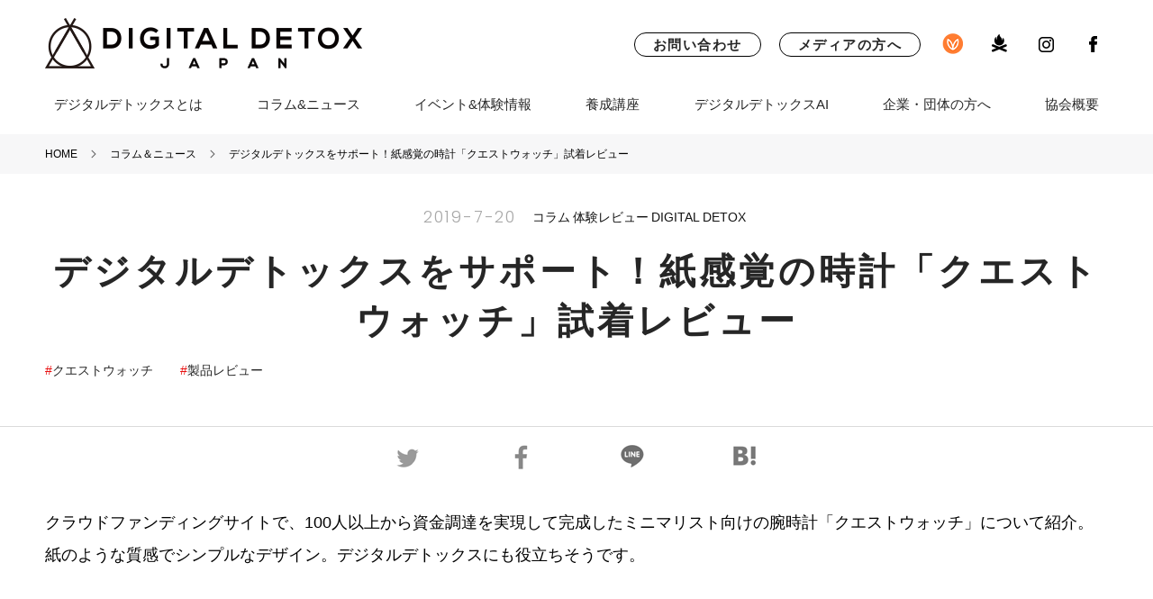

--- FILE ---
content_type: text/html; charset=UTF-8
request_url: https://digitaldetox.jp/column/review_questwatch/
body_size: 26046
content:


<!DOCTYPE html>
<html lang="ja">
<head>
<!-- Global site tag (gtag.js) - Google Analytics -->
<script async src="https://www.googletagmanager.com/gtag/js?id=UA-120508227-1"></script>
<script>
  window.dataLayer = window.dataLayer || [];
  function gtag(){dataLayer.push(arguments);}
  gtag('js', new Date());

  gtag('config', 'UA-120508227-1');
  gtag('config', 'AW-698896626');
</script>

<meta charset="UTF-8">
<meta name="viewport" content="width=device-width, maximum-scale=1.0, user-scalable=yes">

<link rel="shortcut icon" type="image/x-icon" href="https://digitaldetox.jp/wp-content/themes/digital-detox/img/favicons/favicon.ico">
<link rel="apple-touch-icon" href="https://digitaldetox.jp/wp-content/themes/digital-detox/img/favicons/apple-touch-icon.png" sizes="180x180">
<link rel="icon" type="image/png" href="https://digitaldetox.jp/wp-content/themes/digital-detox/img/favicons/icon-192x192.png">

<link rel="stylesheet" href="https://digitaldetox.jp/wp-content/themes/digital-detox/style.css?v=190313">
<link rel="stylesheet" href="https://digitaldetox.jp/wp-content/themes/digital-detox/css/sp.css?v=190313">
<link href="https://fonts.googleapis.com/css?family=Poppins:300,400,600" rel="stylesheet">
<link rel="stylesheet" href="https://digitaldetox.jp/wp-content/themes/digital-detox/css/magnific-popup.css">

<script>
FontAwesomeConfig = { searchPseudoElements: true };
</script>

<meta name='robots' content='index, follow, max-image-preview:large, max-snippet:-1, max-video-preview:-1' />

	<!-- This site is optimized with the Yoast SEO plugin v19.10 - https://yoast.com/wordpress/plugins/seo/ -->
	<title>デジタルデトックスをサポート！紙感覚の時計「クエストウォッチ」試着レビュー | DIGITAL DETOX JAPAN</title>
	<meta name="description" content="デジタルデトックスをサポート！紙感覚の時計「クエストウォッチ」試着レビュー | 日本デジタルデトックス協会公式サイト。DIGITAL DETOX JAPAN（デジタルデトックスジャパン）は日本国内にデジタルデトックスを広く普及することを目的としています。" />
	<link rel="canonical" href="https://digitaldetox.jp/column/review_questwatch/" />
	<meta property="og:locale" content="ja_JP" />
	<meta property="og:type" content="article" />
	<meta property="og:title" content="デジタルデトックスをサポート！紙感覚の時計「クエストウォッチ」試着レビュー | DIGITAL DETOX JAPAN" />
	<meta property="og:description" content="デジタルデトックスをサポート！紙感覚の時計「クエストウォッチ」試着レビュー | 日本デジタルデトックス協会公式サイト。DIGITAL DETOX JAPAN（デジタルデトックスジャパン）は日本国内にデジタルデトックスを広く普及することを目的としています。" />
	<meta property="og:url" content="https://digitaldetox.jp/column/review_questwatch/" />
	<meta property="og:site_name" content="DIGITAL DETOX JAPAN" />
	<meta property="article:publisher" content="https://www.facebook.com/digitaldetoxjapan/" />
	<meta property="article:published_time" content="2019-07-20T08:02:38+00:00" />
	<meta property="article:modified_time" content="2019-10-24T11:45:19+00:00" />
	<meta property="og:image" content="https://digitaldetox.jp/wp-content/uploads/2019/07/QWC.jpg" />
	<meta property="og:image:width" content="1700" />
	<meta property="og:image:height" content="660" />
	<meta property="og:image:type" content="image/jpeg" />
	<meta name="author" content="Shodai" />
	<meta name="twitter:card" content="summary_large_image" />
	<meta name="twitter:label1" content="執筆者" />
	<meta name="twitter:data1" content="Shodai" />
	<script type="application/ld+json" class="yoast-schema-graph">{"@context":"https://schema.org","@graph":[{"@type":"Article","@id":"https://digitaldetox.jp/column/review_questwatch/#article","isPartOf":{"@id":"https://digitaldetox.jp/column/review_questwatch/"},"author":{"name":"Shodai","@id":"https://digitaldetox.jp/#/schema/person/db669544a3e59bff8f0095813c8916bb"},"headline":"デジタルデトックスをサポート！紙感覚の時計「クエストウォッチ」試着レビュー","datePublished":"2019-07-20T08:02:38+00:00","dateModified":"2019-10-24T11:45:19+00:00","mainEntityOfPage":{"@id":"https://digitaldetox.jp/column/review_questwatch/"},"wordCount":47,"commentCount":0,"publisher":{"@id":"https://digitaldetox.jp/#organization"},"image":{"@id":"https://digitaldetox.jp/column/review_questwatch/#primaryimage"},"thumbnailUrl":"https://digitaldetox.jp/wp-content/uploads/2019/07/QWC.jpg","keywords":["クエストウォッチ","製品レビュー"],"articleSection":["コラム","体験レビュー","DIGITAL DETOX"],"inLanguage":"ja","potentialAction":[{"@type":"CommentAction","name":"Comment","target":["https://digitaldetox.jp/column/review_questwatch/#respond"]}]},{"@type":"WebPage","@id":"https://digitaldetox.jp/column/review_questwatch/","url":"https://digitaldetox.jp/column/review_questwatch/","name":"デジタルデトックスをサポート！紙感覚の時計「クエストウォッチ」試着レビュー | DIGITAL DETOX JAPAN","isPartOf":{"@id":"https://digitaldetox.jp/#website"},"primaryImageOfPage":{"@id":"https://digitaldetox.jp/column/review_questwatch/#primaryimage"},"image":{"@id":"https://digitaldetox.jp/column/review_questwatch/#primaryimage"},"thumbnailUrl":"https://digitaldetox.jp/wp-content/uploads/2019/07/QWC.jpg","datePublished":"2019-07-20T08:02:38+00:00","dateModified":"2019-10-24T11:45:19+00:00","description":"デジタルデトックスをサポート！紙感覚の時計「クエストウォッチ」試着レビュー | 日本デジタルデトックス協会公式サイト。DIGITAL DETOX JAPAN（デジタルデトックスジャパン）は日本国内にデジタルデトックスを広く普及することを目的としています。","breadcrumb":{"@id":"https://digitaldetox.jp/column/review_questwatch/#breadcrumb"},"inLanguage":"ja","potentialAction":[{"@type":"ReadAction","target":["https://digitaldetox.jp/column/review_questwatch/"]}]},{"@type":"ImageObject","inLanguage":"ja","@id":"https://digitaldetox.jp/column/review_questwatch/#primaryimage","url":"https://digitaldetox.jp/wp-content/uploads/2019/07/QWC.jpg","contentUrl":"https://digitaldetox.jp/wp-content/uploads/2019/07/QWC.jpg","width":1700,"height":660},{"@type":"BreadcrumbList","@id":"https://digitaldetox.jp/column/review_questwatch/#breadcrumb","itemListElement":[{"@type":"ListItem","position":1,"name":"HOME","item":"https://digitaldetox.jp/"},{"@type":"ListItem","position":2,"name":"デジタルデトックスをサポート！紙感覚の時計「クエストウォッチ」試着レビュー"}]},{"@type":"WebSite","@id":"https://digitaldetox.jp/#website","url":"https://digitaldetox.jp/","name":"DIGITAL DETOX JAPAN","description":"日本デジタルデトックス協会公式サイト。DIGITAL DETOX JAPAN（デジタルデトックスジャパン）は日本国内にデジタルデトックスを広く普及することを目的としています。","publisher":{"@id":"https://digitaldetox.jp/#organization"},"potentialAction":[{"@type":"SearchAction","target":{"@type":"EntryPoint","urlTemplate":"https://digitaldetox.jp/?s={search_term_string}"},"query-input":"required name=search_term_string"}],"inLanguage":"ja"},{"@type":"Organization","@id":"https://digitaldetox.jp/#organization","name":"一般社団法人デジタルデトックス協会","url":"https://digitaldetox.jp/","logo":{"@type":"ImageObject","inLanguage":"ja","@id":"https://digitaldetox.jp/#/schema/logo/image/","url":"https://digitaldetox.jp/wp-content/uploads/2018/05/dummy-logo-1.png","contentUrl":"https://digitaldetox.jp/wp-content/uploads/2018/05/dummy-logo-1.png","width":371,"height":278,"caption":"一般社団法人デジタルデトックス協会"},"image":{"@id":"https://digitaldetox.jp/#/schema/logo/image/"},"sameAs":["https://www.instagram.com/digitaldetoxjapan/","https://www.facebook.com/digitaldetoxjapan/"]},{"@type":"Person","@id":"https://digitaldetox.jp/#/schema/person/db669544a3e59bff8f0095813c8916bb","name":"Shodai","image":{"@type":"ImageObject","inLanguage":"ja","@id":"https://digitaldetox.jp/#/schema/person/image/","url":"https://digitaldetox.jp/wp-content/uploads/2019/03/account-e1697980127307-150x150.png","contentUrl":"https://digitaldetox.jp/wp-content/uploads/2019/03/account-e1697980127307-150x150.png","caption":"Shodai"},"description":"Webメディア編集者 / ANCHOR（Web記事制作）代表 デジタルデトックス・デジタルウェルビーイング研究家。2018年よりWeb記事制作やマーケティングに携わる。DIGITAL DETOX JAPANでは「デジタルデトックス・アドバイザー養成講座」の教材制作・運営を担当。 編集者としてはデジタル関連の海外ニュースを中心に、「デジタルと人との関わり方」について情報発信を行っている。","url":"https://digitaldetox.jp/author/shodai/"}]}</script>
	<!-- / Yoast SEO plugin. -->


<link rel='dns-prefetch' href='//www.google.com' />
<link rel="alternate" type="application/rss+xml" title="DIGITAL DETOX JAPAN &raquo; デジタルデトックスをサポート！紙感覚の時計「クエストウォッチ」試着レビュー のコメントのフィード" href="https://digitaldetox.jp/column/review_questwatch/feed/" />
<script type="text/javascript">
window._wpemojiSettings = {"baseUrl":"https:\/\/s.w.org\/images\/core\/emoji\/14.0.0\/72x72\/","ext":".png","svgUrl":"https:\/\/s.w.org\/images\/core\/emoji\/14.0.0\/svg\/","svgExt":".svg","source":{"concatemoji":"https:\/\/digitaldetox.jp\/wp-includes\/js\/wp-emoji-release.min.js?ver=8e46d08663ae7c89ac952b5b1289b88f"}};
/*! This file is auto-generated */
!function(e,a,t){var n,r,o,i=a.createElement("canvas"),p=i.getContext&&i.getContext("2d");function s(e,t){var a=String.fromCharCode,e=(p.clearRect(0,0,i.width,i.height),p.fillText(a.apply(this,e),0,0),i.toDataURL());return p.clearRect(0,0,i.width,i.height),p.fillText(a.apply(this,t),0,0),e===i.toDataURL()}function c(e){var t=a.createElement("script");t.src=e,t.defer=t.type="text/javascript",a.getElementsByTagName("head")[0].appendChild(t)}for(o=Array("flag","emoji"),t.supports={everything:!0,everythingExceptFlag:!0},r=0;r<o.length;r++)t.supports[o[r]]=function(e){if(p&&p.fillText)switch(p.textBaseline="top",p.font="600 32px Arial",e){case"flag":return s([127987,65039,8205,9895,65039],[127987,65039,8203,9895,65039])?!1:!s([55356,56826,55356,56819],[55356,56826,8203,55356,56819])&&!s([55356,57332,56128,56423,56128,56418,56128,56421,56128,56430,56128,56423,56128,56447],[55356,57332,8203,56128,56423,8203,56128,56418,8203,56128,56421,8203,56128,56430,8203,56128,56423,8203,56128,56447]);case"emoji":return!s([129777,127995,8205,129778,127999],[129777,127995,8203,129778,127999])}return!1}(o[r]),t.supports.everything=t.supports.everything&&t.supports[o[r]],"flag"!==o[r]&&(t.supports.everythingExceptFlag=t.supports.everythingExceptFlag&&t.supports[o[r]]);t.supports.everythingExceptFlag=t.supports.everythingExceptFlag&&!t.supports.flag,t.DOMReady=!1,t.readyCallback=function(){t.DOMReady=!0},t.supports.everything||(n=function(){t.readyCallback()},a.addEventListener?(a.addEventListener("DOMContentLoaded",n,!1),e.addEventListener("load",n,!1)):(e.attachEvent("onload",n),a.attachEvent("onreadystatechange",function(){"complete"===a.readyState&&t.readyCallback()})),(e=t.source||{}).concatemoji?c(e.concatemoji):e.wpemoji&&e.twemoji&&(c(e.twemoji),c(e.wpemoji)))}(window,document,window._wpemojiSettings);
</script>
<style type="text/css">
img.wp-smiley,
img.emoji {
	display: inline !important;
	border: none !important;
	box-shadow: none !important;
	height: 1em !important;
	width: 1em !important;
	margin: 0 0.07em !important;
	vertical-align: -0.1em !important;
	background: none !important;
	padding: 0 !important;
}
</style>
	<link rel='stylesheet' id='sbi_styles-css' href='https://digitaldetox.jp/wp-content/plugins/instagram-feed/css/sbi-styles.min.css?ver=6.1' type='text/css' media='all' />
<link rel='stylesheet' id='wp-block-library-css' href='https://digitaldetox.jp/wp-includes/css/dist/block-library/style.min.css?ver=8e46d08663ae7c89ac952b5b1289b88f' type='text/css' media='all' />
<link rel='stylesheet' id='classic-theme-styles-css' href='https://digitaldetox.jp/wp-includes/css/classic-themes.min.css?ver=1' type='text/css' media='all' />
<style id='global-styles-inline-css' type='text/css'>
body{--wp--preset--color--black: #000000;--wp--preset--color--cyan-bluish-gray: #abb8c3;--wp--preset--color--white: #ffffff;--wp--preset--color--pale-pink: #f78da7;--wp--preset--color--vivid-red: #cf2e2e;--wp--preset--color--luminous-vivid-orange: #ff6900;--wp--preset--color--luminous-vivid-amber: #fcb900;--wp--preset--color--light-green-cyan: #7bdcb5;--wp--preset--color--vivid-green-cyan: #00d084;--wp--preset--color--pale-cyan-blue: #8ed1fc;--wp--preset--color--vivid-cyan-blue: #0693e3;--wp--preset--color--vivid-purple: #9b51e0;--wp--preset--gradient--vivid-cyan-blue-to-vivid-purple: linear-gradient(135deg,rgba(6,147,227,1) 0%,rgb(155,81,224) 100%);--wp--preset--gradient--light-green-cyan-to-vivid-green-cyan: linear-gradient(135deg,rgb(122,220,180) 0%,rgb(0,208,130) 100%);--wp--preset--gradient--luminous-vivid-amber-to-luminous-vivid-orange: linear-gradient(135deg,rgba(252,185,0,1) 0%,rgba(255,105,0,1) 100%);--wp--preset--gradient--luminous-vivid-orange-to-vivid-red: linear-gradient(135deg,rgba(255,105,0,1) 0%,rgb(207,46,46) 100%);--wp--preset--gradient--very-light-gray-to-cyan-bluish-gray: linear-gradient(135deg,rgb(238,238,238) 0%,rgb(169,184,195) 100%);--wp--preset--gradient--cool-to-warm-spectrum: linear-gradient(135deg,rgb(74,234,220) 0%,rgb(151,120,209) 20%,rgb(207,42,186) 40%,rgb(238,44,130) 60%,rgb(251,105,98) 80%,rgb(254,248,76) 100%);--wp--preset--gradient--blush-light-purple: linear-gradient(135deg,rgb(255,206,236) 0%,rgb(152,150,240) 100%);--wp--preset--gradient--blush-bordeaux: linear-gradient(135deg,rgb(254,205,165) 0%,rgb(254,45,45) 50%,rgb(107,0,62) 100%);--wp--preset--gradient--luminous-dusk: linear-gradient(135deg,rgb(255,203,112) 0%,rgb(199,81,192) 50%,rgb(65,88,208) 100%);--wp--preset--gradient--pale-ocean: linear-gradient(135deg,rgb(255,245,203) 0%,rgb(182,227,212) 50%,rgb(51,167,181) 100%);--wp--preset--gradient--electric-grass: linear-gradient(135deg,rgb(202,248,128) 0%,rgb(113,206,126) 100%);--wp--preset--gradient--midnight: linear-gradient(135deg,rgb(2,3,129) 0%,rgb(40,116,252) 100%);--wp--preset--duotone--dark-grayscale: url('#wp-duotone-dark-grayscale');--wp--preset--duotone--grayscale: url('#wp-duotone-grayscale');--wp--preset--duotone--purple-yellow: url('#wp-duotone-purple-yellow');--wp--preset--duotone--blue-red: url('#wp-duotone-blue-red');--wp--preset--duotone--midnight: url('#wp-duotone-midnight');--wp--preset--duotone--magenta-yellow: url('#wp-duotone-magenta-yellow');--wp--preset--duotone--purple-green: url('#wp-duotone-purple-green');--wp--preset--duotone--blue-orange: url('#wp-duotone-blue-orange');--wp--preset--font-size--small: 13px;--wp--preset--font-size--medium: 20px;--wp--preset--font-size--large: 36px;--wp--preset--font-size--x-large: 42px;--wp--preset--spacing--20: 0.44rem;--wp--preset--spacing--30: 0.67rem;--wp--preset--spacing--40: 1rem;--wp--preset--spacing--50: 1.5rem;--wp--preset--spacing--60: 2.25rem;--wp--preset--spacing--70: 3.38rem;--wp--preset--spacing--80: 5.06rem;}:where(.is-layout-flex){gap: 0.5em;}body .is-layout-flow > .alignleft{float: left;margin-inline-start: 0;margin-inline-end: 2em;}body .is-layout-flow > .alignright{float: right;margin-inline-start: 2em;margin-inline-end: 0;}body .is-layout-flow > .aligncenter{margin-left: auto !important;margin-right: auto !important;}body .is-layout-constrained > .alignleft{float: left;margin-inline-start: 0;margin-inline-end: 2em;}body .is-layout-constrained > .alignright{float: right;margin-inline-start: 2em;margin-inline-end: 0;}body .is-layout-constrained > .aligncenter{margin-left: auto !important;margin-right: auto !important;}body .is-layout-constrained > :where(:not(.alignleft):not(.alignright):not(.alignfull)){max-width: var(--wp--style--global--content-size);margin-left: auto !important;margin-right: auto !important;}body .is-layout-constrained > .alignwide{max-width: var(--wp--style--global--wide-size);}body .is-layout-flex{display: flex;}body .is-layout-flex{flex-wrap: wrap;align-items: center;}body .is-layout-flex > *{margin: 0;}:where(.wp-block-columns.is-layout-flex){gap: 2em;}.has-black-color{color: var(--wp--preset--color--black) !important;}.has-cyan-bluish-gray-color{color: var(--wp--preset--color--cyan-bluish-gray) !important;}.has-white-color{color: var(--wp--preset--color--white) !important;}.has-pale-pink-color{color: var(--wp--preset--color--pale-pink) !important;}.has-vivid-red-color{color: var(--wp--preset--color--vivid-red) !important;}.has-luminous-vivid-orange-color{color: var(--wp--preset--color--luminous-vivid-orange) !important;}.has-luminous-vivid-amber-color{color: var(--wp--preset--color--luminous-vivid-amber) !important;}.has-light-green-cyan-color{color: var(--wp--preset--color--light-green-cyan) !important;}.has-vivid-green-cyan-color{color: var(--wp--preset--color--vivid-green-cyan) !important;}.has-pale-cyan-blue-color{color: var(--wp--preset--color--pale-cyan-blue) !important;}.has-vivid-cyan-blue-color{color: var(--wp--preset--color--vivid-cyan-blue) !important;}.has-vivid-purple-color{color: var(--wp--preset--color--vivid-purple) !important;}.has-black-background-color{background-color: var(--wp--preset--color--black) !important;}.has-cyan-bluish-gray-background-color{background-color: var(--wp--preset--color--cyan-bluish-gray) !important;}.has-white-background-color{background-color: var(--wp--preset--color--white) !important;}.has-pale-pink-background-color{background-color: var(--wp--preset--color--pale-pink) !important;}.has-vivid-red-background-color{background-color: var(--wp--preset--color--vivid-red) !important;}.has-luminous-vivid-orange-background-color{background-color: var(--wp--preset--color--luminous-vivid-orange) !important;}.has-luminous-vivid-amber-background-color{background-color: var(--wp--preset--color--luminous-vivid-amber) !important;}.has-light-green-cyan-background-color{background-color: var(--wp--preset--color--light-green-cyan) !important;}.has-vivid-green-cyan-background-color{background-color: var(--wp--preset--color--vivid-green-cyan) !important;}.has-pale-cyan-blue-background-color{background-color: var(--wp--preset--color--pale-cyan-blue) !important;}.has-vivid-cyan-blue-background-color{background-color: var(--wp--preset--color--vivid-cyan-blue) !important;}.has-vivid-purple-background-color{background-color: var(--wp--preset--color--vivid-purple) !important;}.has-black-border-color{border-color: var(--wp--preset--color--black) !important;}.has-cyan-bluish-gray-border-color{border-color: var(--wp--preset--color--cyan-bluish-gray) !important;}.has-white-border-color{border-color: var(--wp--preset--color--white) !important;}.has-pale-pink-border-color{border-color: var(--wp--preset--color--pale-pink) !important;}.has-vivid-red-border-color{border-color: var(--wp--preset--color--vivid-red) !important;}.has-luminous-vivid-orange-border-color{border-color: var(--wp--preset--color--luminous-vivid-orange) !important;}.has-luminous-vivid-amber-border-color{border-color: var(--wp--preset--color--luminous-vivid-amber) !important;}.has-light-green-cyan-border-color{border-color: var(--wp--preset--color--light-green-cyan) !important;}.has-vivid-green-cyan-border-color{border-color: var(--wp--preset--color--vivid-green-cyan) !important;}.has-pale-cyan-blue-border-color{border-color: var(--wp--preset--color--pale-cyan-blue) !important;}.has-vivid-cyan-blue-border-color{border-color: var(--wp--preset--color--vivid-cyan-blue) !important;}.has-vivid-purple-border-color{border-color: var(--wp--preset--color--vivid-purple) !important;}.has-vivid-cyan-blue-to-vivid-purple-gradient-background{background: var(--wp--preset--gradient--vivid-cyan-blue-to-vivid-purple) !important;}.has-light-green-cyan-to-vivid-green-cyan-gradient-background{background: var(--wp--preset--gradient--light-green-cyan-to-vivid-green-cyan) !important;}.has-luminous-vivid-amber-to-luminous-vivid-orange-gradient-background{background: var(--wp--preset--gradient--luminous-vivid-amber-to-luminous-vivid-orange) !important;}.has-luminous-vivid-orange-to-vivid-red-gradient-background{background: var(--wp--preset--gradient--luminous-vivid-orange-to-vivid-red) !important;}.has-very-light-gray-to-cyan-bluish-gray-gradient-background{background: var(--wp--preset--gradient--very-light-gray-to-cyan-bluish-gray) !important;}.has-cool-to-warm-spectrum-gradient-background{background: var(--wp--preset--gradient--cool-to-warm-spectrum) !important;}.has-blush-light-purple-gradient-background{background: var(--wp--preset--gradient--blush-light-purple) !important;}.has-blush-bordeaux-gradient-background{background: var(--wp--preset--gradient--blush-bordeaux) !important;}.has-luminous-dusk-gradient-background{background: var(--wp--preset--gradient--luminous-dusk) !important;}.has-pale-ocean-gradient-background{background: var(--wp--preset--gradient--pale-ocean) !important;}.has-electric-grass-gradient-background{background: var(--wp--preset--gradient--electric-grass) !important;}.has-midnight-gradient-background{background: var(--wp--preset--gradient--midnight) !important;}.has-small-font-size{font-size: var(--wp--preset--font-size--small) !important;}.has-medium-font-size{font-size: var(--wp--preset--font-size--medium) !important;}.has-large-font-size{font-size: var(--wp--preset--font-size--large) !important;}.has-x-large-font-size{font-size: var(--wp--preset--font-size--x-large) !important;}
.wp-block-navigation a:where(:not(.wp-element-button)){color: inherit;}
:where(.wp-block-columns.is-layout-flex){gap: 2em;}
.wp-block-pullquote{font-size: 1.5em;line-height: 1.6;}
</style>
<link rel='stylesheet' id='contact-form-7-css' href='https://digitaldetox.jp/wp-content/plugins/contact-form-7/includes/css/styles.css?ver=5.1.4' type='text/css' media='all' />
<link rel='stylesheet' id='contact-form-7-confirm-css' href='https://digitaldetox.jp/wp-content/plugins/contact-form-7-add-confirm/includes/css/styles.css?ver=5.1' type='text/css' media='all' />
<link rel='stylesheet' id='pz-linkcard-css' href='//digitaldetox.jp/wp-content/uploads/pz-linkcard/style.css?ver=2.4.7.43' type='text/css' media='all' />
<link rel='stylesheet' id='ppress-frontend-css' href='https://digitaldetox.jp/wp-content/plugins/wp-user-avatar/assets/css/frontend.min.css?ver=4.3.2' type='text/css' media='all' />
<link rel='stylesheet' id='ppress-flatpickr-css' href='https://digitaldetox.jp/wp-content/plugins/wp-user-avatar/assets/flatpickr/flatpickr.min.css?ver=4.3.2' type='text/css' media='all' />
<link rel='stylesheet' id='ppress-select2-css' href='https://digitaldetox.jp/wp-content/plugins/wp-user-avatar/assets/select2/select2.min.css?ver=8e46d08663ae7c89ac952b5b1289b88f' type='text/css' media='all' />
<script type='text/javascript' src='https://digitaldetox.jp/wp-includes/js/jquery/jquery.min.js?ver=3.6.1' id='jquery-core-js'></script>
<script type='text/javascript' src='https://digitaldetox.jp/wp-includes/js/jquery/jquery-migrate.min.js?ver=3.3.2' id='jquery-migrate-js'></script>
<script type='text/javascript' src='https://digitaldetox.jp/wp-content/plugins/wp-user-avatar/assets/flatpickr/flatpickr.min.js?ver=4.3.2' id='ppress-flatpickr-js'></script>
<script type='text/javascript' src='https://digitaldetox.jp/wp-content/plugins/wp-user-avatar/assets/select2/select2.min.js?ver=4.3.2' id='ppress-select2-js'></script>
<link rel="https://api.w.org/" href="https://digitaldetox.jp/wp-json/" /><link rel="alternate" type="application/json" href="https://digitaldetox.jp/wp-json/wp/v2/posts/11102" /><link rel="EditURI" type="application/rsd+xml" title="RSD" href="https://digitaldetox.jp/xmlrpc.php?rsd" />
<link rel="alternate" type="application/json+oembed" href="https://digitaldetox.jp/wp-json/oembed/1.0/embed?url=https%3A%2F%2Fdigitaldetox.jp%2Fcolumn%2Freview_questwatch%2F" />
<link rel="alternate" type="text/xml+oembed" href="https://digitaldetox.jp/wp-json/oembed/1.0/embed?url=https%3A%2F%2Fdigitaldetox.jp%2Fcolumn%2Freview_questwatch%2F&#038;format=xml" />
<style type="text/css" id="tve_global_variables">:root{--tcb-background-author-image:url(https://digitaldetox.jp/wp-content/uploads/2019/03/account-e1697980127307.png);--tcb-background-user-image:url();--tcb-background-featured-image-thumbnail:url(https://digitaldetox.jp/wp-content/uploads/2019/07/QWC.jpg);}</style><style>.ez-toc-container-direction {direction: ltr;}.ez-toc-counter ul {direction: ltr;counter-reset: item;}.ez-toc-counter nav ul li a::before {content: counter(item, numeric) ". ";margin-right: .2em; counter-increment: item;flex-grow: 0;flex-shrink: 0;float: left;	}.ez-toc-widget-direction {direction: ltr;}.ez-toc-widget-container ul {direction: ltr;counter-reset: item;}.ez-toc-widget-container nav ul li a::before {content: counter(item, numeric) ". ";margin-right: .2em; counter-increment: item;flex-grow: 0;flex-shrink: 0;float: left;	}</style><meta name="redi-version" content="1.2.6" /><style type="text/css" id="thrive-default-styles"></style>
<!-- User Heat Tag -->
<script type="text/javascript">
(function(add, cla){window['UserHeatTag']=cla;window[cla]=window[cla]||function(){(window[cla].q=window[cla].q||[]).push(arguments)},window[cla].l=1*new Date();var ul=document.createElement('script');var tag = document.getElementsByTagName('script')[0];ul.async=1;ul.src=add;tag.parentNode.insertBefore(ul,tag);})('//uh.nakanohito.jp/uhj2/uh.js', '_uhtracker');_uhtracker({id:'uhKnjfvWsc'});
</script>
<!-- End User Heat Tag -->

<!-- Facebook Pixel Code -->
<script>
  !function(f,b,e,v,n,t,s)
  {if(f.fbq)return;n=f.fbq=function(){n.callMethod?
  n.callMethod.apply(n,arguments):n.queue.push(arguments)};
  if(!f._fbq)f._fbq=n;n.push=n;n.loaded=!0;n.version='2.0';
  n.queue=[];t=b.createElement(e);t.async=!0;
  t.src=v;s=b.getElementsByTagName(e)[0];
  s.parentNode.insertBefore(t,s)}(window, document,'script',
  'https://connect.facebook.net/en_US/fbevents.js');
  fbq('init', '2182885918482415');
  fbq('track', 'PageView');
</script>
<noscript><img height="1" width="1" style="display:none"
  src="https://www.facebook.com/tr?id=2182885918482415&ev=PageView&noscript=1"
/></noscript>
<!-- End Facebook Pixel Code -->

</head>
<body data-rsssl=1><div class="wrapper page" id="single">
<header id="header">
	<div class="header-top inner flex nowrap item-center">
		<h1 class="logo">
			<a href="https://digitaldetox.jp/"><img src="https://digitaldetox.jp/wp-content/themes/digital-detox/img/common/logo-header.png" alt="DIGITAL DETOX JAPAN" /></a>
		</h1>

		<div class="overlay"></div>

		<div class="sp-voicy-btn"><a href="https://voicy.jp/channel/3074" target="_blank" rel="noopener"><img src="https://digitaldetox.jp/wp-content/themes/digital-detox/img/common/sp-header-voicy.png" alt="Voicy" title="Voicy"></a></div>

		<div id="sp-btn" class="en">
			<a href="https://digitaldetox.jp/" id="sp-btn-a">
				<span></span>
				<span></span>
				<span></span>
			</a>
		</div>

		<div id="g-nav-pc" class="nav-menu flex no-wrap item-center">
			<ul class="flex nowrap item-center nav-pc">
				<!-- <li><a href="https://digitaldetox.jp/store/"><img src="https://digitaldetox.jp/wp-content/themes/digital-detox/img/common/btn-store.png" alt="DD STORE & DOWNLOAD"></a></li> -->
				<li class="btn"><a href="https://digitaldetox.jp/contact/">お問い合わせ</a></li>
				<li class="btn"><a href="https://digitaldetox.jp/pressrelease/">メディアの方へ</a></li>
				<li><a href="https://voicy.jp/channel/3074" target="_blank" rel="noopener"><img src="https://digitaldetox.jp/wp-content/themes/digital-detox/img/common/icn-voicy.png" alt="Voicy" title="Voicy"></a></li>
				<li><a href="https://www.youtube.com/watch?v=bbLDfueL7eU?autoplay=1&rel=0" class="popup-link"><img src="https://digitaldetox.jp/wp-content/themes/digital-detox/img/common/icn-takibi.png" alt="焚き火動画再生"></a></li>
				<li><a href="https://www.instagram.com/digitaldetoxjapan/" target="_blank"><img src="https://digitaldetox.jp/wp-content/themes/digital-detox/img/common/icn-inst.png" alt="Instagram"></a></li>
				<li><a href="https://www.facebook.com/digitaldetoxjapan/" target="_blank"><img src="https://digitaldetox.jp/wp-content/themes/digital-detox/img/common/icn-fb.png" alt="Facebook"></a></li>
				<!-- <li><a href="https://digitaldetox.jp/foreverybody/"><img src="https://digitaldetox.jp/wp-content/themes/digital-detox/img/common/icn-en.png" alt="英語ページ"></a></li> -->
			</ul>
		</div><!-- /g-nav-pc -->

		<div id="g-nav">

			<div class="gnav-logo">
				<a href="https://digitaldetox.jp/"><img src="https://digitaldetox.jp/wp-content/themes/digital-detox/img/common/logo-gnav.png" alt="DIGITAL DETOX JAPAN" /></a>
			</div>

			<div class="header-search-form">
				<form name="searchform" id="searchform" method="get" action="https://digitaldetox.jp/">
				  <input name="s" id="keywords2" value="" type="search" placeholder="記事を探す ｜ キーワードを入力してください">
				  <input type="submit" name="btn_submit" value="" class="searchsubmit">
				</form>
			</div><!-- /header-search-form -->

			<ul class="site-link site-link-01">
				<li class="nav-01"><a href="https://digitaldetox.jp/">ホーム</a></li>
				<li class="nav-02"><a href="https://digitaldetox.jp/digitaldetox/">デジタルデトックスとは</a></li>
				<li class="nav-03"><a href="https://digitaldetox.jp/article/">コラム&amp;ニュース</a></li>
        <li class="nav-04"><a href="https://digitaldetox.jp/ddzone/">イベント&amp;体験情報</a></li>
        <li class="nav-05"><a href="https://digitaldetox.jp/seminar/digital-detox-advisor-program/">養成講座</a></li>
		<li class="nav-05"><a href="https://digitaldetox.jp/ddai-lp/">デジタルデトックスAI</a></li>
        <li class="nav-06"><a href="https://digitaldetox.jp/health/programs-for-companies/">企業・団体の方へ</a></li>
				<li class="nav-07"><a href="https://digitaldetox.jp/about/">日本DD協会について</a></li>
				<li class="nav-07"><a href="https://digitaldetox.jp/pressrelease/">メディアの方へ</a></li>
        <li class="nav-08"><a href="https://digitaldetox.jp/contact/">お問い合わせ</a></li>
			</ul>

			<div class="session-box-wrap-sp">
				<h2 class="heading-01"><span class="en">PICK UP SESSION</span><br>ピックアップセッション</h2>
								
					<div class="session-box">
						<a href="https://digitaldetox.jp/ddzone/event/ddcamp-adatara-2025/">
						<div class="flex nowrap">
						<figure class="box pic">
														<img width="550" height="214" src="https://digitaldetox.jp/wp-content/uploads/2025/07/8c7b4f6d3120dfad8218a2e6e9e8a44a.jpeg" class="attachment-550x350 size-550x350 wp-post-image" alt="【7/26-27】デジタルデトックスCAMP in フォレストパークあだたら（福島県）" decoding="async" loading="lazy" srcset="https://digitaldetox.jp/wp-content/uploads/2025/07/8c7b4f6d3120dfad8218a2e6e9e8a44a.jpeg 1700w, https://digitaldetox.jp/wp-content/uploads/2025/07/8c7b4f6d3120dfad8218a2e6e9e8a44a-300x116.jpeg 300w, https://digitaldetox.jp/wp-content/uploads/2025/07/8c7b4f6d3120dfad8218a2e6e9e8a44a-1024x398.jpeg 1024w, https://digitaldetox.jp/wp-content/uploads/2025/07/8c7b4f6d3120dfad8218a2e6e9e8a44a-768x298.jpeg 768w, https://digitaldetox.jp/wp-content/uploads/2025/07/8c7b4f6d3120dfad8218a2e6e9e8a44a-1536x596.jpeg 1536w" sizes="(max-width: 550px) 100vw, 550px" />				        </figure>
				        <div class="txt box">
				        	<div class="txt-head">
				        		<!-- ジャンルカテゴリーの表示 -->
							    <p class="session-cat cat-event">デジタルデトックスイベント</p>				        		<h3 class="session-ttl">【7/26-27】デジタルデトックスCAMP in フォレストパークあだたら（福島県）</h3>
							    <!-- 主催者の表示 -->
							    <p class="organizer">主催：公財）ふくしまフォレスト・エコ・ライフ財団</p>				        	</div>
				        </div>
				        </div>
				        </a>
					</div><!-- /session-box -->

				
					<div class="session-box">
						<a href="https://digitaldetox.jp/ddzone/area/online/7day-smartphone-detox-2025/">
						<div class="flex nowrap">
						<figure class="box pic">
														<img width="550" height="214" src="https://digitaldetox.jp/wp-content/uploads/2023/03/3.png" class="attachment-550x350 size-550x350 wp-post-image" alt="【LINEで参加】1週間で「脱スマホ依存」チャレンジ──7-DAYデジタル・デトックス（無料）" decoding="async" loading="lazy" srcset="https://digitaldetox.jp/wp-content/uploads/2023/03/3.png 1700w, https://digitaldetox.jp/wp-content/uploads/2023/03/3-300x116.png 300w, https://digitaldetox.jp/wp-content/uploads/2023/03/3-1024x398.png 1024w, https://digitaldetox.jp/wp-content/uploads/2023/03/3-768x298.png 768w, https://digitaldetox.jp/wp-content/uploads/2023/03/3-1536x596.png 1536w" sizes="(max-width: 550px) 100vw, 550px" />				        </figure>
				        <div class="txt box">
				        	<div class="txt-head">
				        		<!-- ジャンルカテゴリーの表示 -->
							    <p class="session-cat cat-event">デジタルデトックスイベント</p>				        		<h3 class="session-ttl">【LINEで参加】1週間で「脱スマホ依存」チャレンジ──7-DAYデジタル・デトックス（無料）</h3>
							    <!-- 主催者の表示 -->
							    <p class="organizer">主催：一般社団法人日本デジタルデトックス協会</p>				        	</div>
				        </div>
				        </div>
				        </a>
					</div><!-- /session-box -->

				
					<div class="session-box">
						<a href="https://digitaldetox.jp/ddzone/area/%e9%a6%99%e5%b7%9d%e7%9c%8c/leport-awashima-digitaldetox-program/">
						<div class="flex nowrap">
						<figure class="box pic">
														<img width="550" height="214" src="https://digitaldetox.jp/wp-content/uploads/2022/03/fa8caf65622c7d8345c62a55f2356f2a.png" class="attachment-550x350 size-550x350 wp-post-image" alt="【ル・ポール粟島 | 香川県粟島】デジタルデトックス体験プラン" decoding="async" loading="lazy" srcset="https://digitaldetox.jp/wp-content/uploads/2022/03/fa8caf65622c7d8345c62a55f2356f2a.png 1700w, https://digitaldetox.jp/wp-content/uploads/2022/03/fa8caf65622c7d8345c62a55f2356f2a-300x116.png 300w, https://digitaldetox.jp/wp-content/uploads/2022/03/fa8caf65622c7d8345c62a55f2356f2a-768x298.png 768w, https://digitaldetox.jp/wp-content/uploads/2022/03/fa8caf65622c7d8345c62a55f2356f2a-1024x398.png 1024w" sizes="(max-width: 550px) 100vw, 550px" />				        </figure>
				        <div class="txt box">
				        	<div class="txt-head">
				        		<!-- ジャンルカテゴリーの表示 -->
							    <p class="session-cat cat-seminar">セミナー＆講座</p><p class="session-cat cat-plan">宿泊施設＆プラン</p><p class="session-cat cat-event">デジタルデトックスイベント</p>				        		<h3 class="session-ttl">【ル・ポール粟島 | 香川県粟島】デジタルデトックス体験プラン</h3>
							    <!-- 主催者の表示 -->
							    <p class="organizer"></p>				        	</div>
				        </div>
				        </div>
				        </a>
					</div><!-- /session-box -->

				
					<div class="session-box">
						<a href="https://digitaldetox.jp/ddzone/area/%e4%ba%ac%e9%83%bd/hoshinoya-kyoto/">
						<div class="flex nowrap">
						<figure class="box pic">
														<img width="550" height="261" src="https://digitaldetox.jp/wp-content/uploads/2019/08/hoshinoya_kyoto.jpg" class="attachment-550x350 size-550x350 wp-post-image" alt="星のや京都「脱デジタル滞在」紹介 ～京文化と奥嵐山の四季に出会う～" decoding="async" loading="lazy" srcset="https://digitaldetox.jp/wp-content/uploads/2019/08/hoshinoya_kyoto.jpg 1180w, https://digitaldetox.jp/wp-content/uploads/2019/08/hoshinoya_kyoto-300x142.jpg 300w, https://digitaldetox.jp/wp-content/uploads/2019/08/hoshinoya_kyoto-768x364.jpg 768w, https://digitaldetox.jp/wp-content/uploads/2019/08/hoshinoya_kyoto-1024x486.jpg 1024w" sizes="(max-width: 550px) 100vw, 550px" />				        </figure>
				        <div class="txt box">
				        	<div class="txt-head">
				        		<!-- ジャンルカテゴリーの表示 -->
							    <p class="session-cat cat-plan">宿泊施設＆プラン</p>				        		<h3 class="session-ttl">星のや京都「脱デジタル滞在」紹介 ～京文化と奥嵐山の四季に出会う～</h3>
							    <!-- 主催者の表示 -->
							    <p class="organizer">主催：星野リゾート</p>				        	</div>
				        </div>
				        </div>
				        </a>
					</div><!-- /session-box -->

											</div><!-- /session-box-wrap -->

	        <div class="keisai"><a href="https://digitaldetox.jp/ddzoneshare/"><img src="https://digitaldetox.jp/wp-content/themes/digital-detox/img/common/gnav-bnr-keisai.jpg" alt="DIGITAL DETOX 掲載情報募集中"></a></div>

	        <div class="btn-support"><a href="https://digitaldetox.jp/support/">ボランティア募集・寄付について</a></div>

			<section class="sec-magazine sec-01">
	<div class="inner">
		<h2 class="heading-01"><span class="en">FOLLOW US</span><br>SNS&メールマガジン</h2>

		<div>
			<div class="sns-btn">
				<a href="https://www.facebook.com/digitaldetoxjapan/" target="_blank"><img src="https://digitaldetox.jp/wp-content/themes/digital-detox/img/common/btn_fb.png" alt="OFFICIAL Facebook"></a>
				<a href="https://www.instagram.com/digitaldetoxjapan/" target="_blank"><img src="https://digitaldetox.jp/wp-content/themes/digital-detox/img/common/btn_insta.png" alt="OFFICIAL Instagram"></a>
				<a href="http://nav.cx/2BmhWC0"><img src="https://digitaldetox.jp/wp-content/themes/digital-detox/img/common/btn_line.png" alt="DIGITAL DETOX 公式LINE＠"></a>
			</div>

			<div role="form" class="wpcf7" id="wpcf7-f10180-o1" lang="ja" dir="ltr">
<div class="screen-reader-response"></div>
<form action="/column/review_questwatch/#wpcf7-f10180-o1" method="post" class="wpcf7-form" novalidate="novalidate">
<div style="display: none;">
<input type="hidden" name="_wpcf7" value="10180" />
<input type="hidden" name="_wpcf7_version" value="5.1.4" />
<input type="hidden" name="_wpcf7_locale" value="ja" />
<input type="hidden" name="_wpcf7_unit_tag" value="wpcf7-f10180-o1" />
<input type="hidden" name="_wpcf7_container_post" value="0" />
<input type="hidden" name="g-recaptcha-response" value="" />
</div>
<div class="mail-form flex-item"><span class="wpcf7-form-control-wrap email-mg"><input type="email" name="email-mg" value="" size="40" class="wpcf7-form-control wpcf7-text wpcf7-email wpcf7-validates-as-required wpcf7-validates-as-email" aria-required="true" aria-invalid="false" placeholder="メールアドレスを入力してください" /></span><input type="submit" value="SEND" class="wpcf7-form-control wpcf7-submit" /></div>
<p style="display: none !important;"><label>&#916;<textarea name="_wpcf7_ak_hp_textarea" cols="45" rows="8" maxlength="100"></textarea></label><input type="hidden" id="ak_js_1" name="_wpcf7_ak_js" value="84"/><script>document.getElementById( "ak_js_1" ).setAttribute( "value", ( new Date() ).getTime() );</script></p><div class="wpcf7-response-output wpcf7-display-none"></div></form></div>		</div>
	</div><!-- /inner -->
</section><!-- /magazine -->

			<ul class="site-link site-link-02">
				<li class="nav-01"><a href="https://digitaldetox.jp/pp/">個人情報保護方針</a></li>
				<li class="nav-02"><a href="https://digitaldetox.jp/asct/">特定商法取引法の表記ついて</a></li>
			</ul>

			<!-- <div class="btn-en en"><a href="https://digitaldetox.jp/foreverybody/"><img src="https://digitaldetox.jp/wp-content/themes/digital-detox/img/common/btn-en.png" alt="ENGLISH"></a></div> -->

		</div><!-- /g-nav -->
	</div><!-- /inner -->

  <div class="header-bottom inner">
    <nav>
      <ul class="nicescroll-box">
        <li class="nav-01"><a href="https://digitaldetox.jp/digitaldetox/">デジタルデトックスとは</a></li>
        <li class="nav-02"><a href="https://digitaldetox.jp/article/">コラム&amp;ニュース</a></li>
        <li class="nav-03"><a href="https://digitaldetox.jp/ddzone/">イベント&amp;体験情報</a></li>
        <li class="nav-04"><a href="https://digitaldetox.jp/seminar/digital-detox-advisor-program/">養成講座</a></li>
        <li class="nav-05"><a href="https://digitaldetox.jp/ddai-lp/">デジタルデトックスAI</a></li>
		<li class="nav-05"><a href="https://digitaldetox.jp/health/programs-for-companies/">企業・団体の方へ</a></li>
        <li class="nav-06"><a href="https://digitaldetox.jp/about/#aboutus">協会概要</a></li>
      </ul>
    </nav>
  </div><!-- /inner.link-menu -->
</header><!-- /.header -->
<div id="container">
	<div id="contents">

    <div class="breadcrumbs-wrap">
        <div class="inner">
          <p id="breadcrumbs"><span><span><a href="https://digitaldetox.jp/">HOME</a> <svg class="svg-inline--fa fa-chevron-right fa-w-8" aria-hidden="true" data-prefix="far" data-icon="chevron-right" role="img" xmlns="http://www.w3.org/2000/svg" viewBox="0 0 256 512" data-fa-i2svg=""><path fill="currentColor" d="M24.707 38.101L4.908 57.899c-4.686 4.686-4.686 12.284 0 16.971L185.607 256 4.908 437.13c-4.686 4.686-4.686 12.284 0 16.971L24.707 473.9c4.686 4.686 12.284 4.686 16.971 0l209.414-209.414c4.686-4.686 4.686-12.284 0-16.971L41.678 38.101c-4.687-4.687-12.285-4.687-16.971 0z"></path></svg><!-- <i class="far fa-chevron-right"></i> --> <span class="breadcrumb_last"><a href="https://digitaldetox.jp/article/">コラム＆ニュース</a></span>
           <svg class="svg-inline--fa fa-chevron-right fa-w-8" aria-hidden="true" data-prefix="far" data-icon="chevron-right" role="img" xmlns="http://www.w3.org/2000/svg" viewBox="0 0 256 512" data-fa-i2svg=""><path fill="currentColor" d="M24.707 38.101L4.908 57.899c-4.686 4.686-4.686 12.284 0 16.971L185.607 256 4.908 437.13c-4.686 4.686-4.686 12.284 0 16.971L24.707 473.9c4.686 4.686 12.284 4.686 16.971 0l209.414-209.414c4.686-4.686 4.686-12.284 0-16.971L41.678 38.101c-4.687-4.687-12.285-4.687-16.971 0z"></path></svg><!-- <i class="far fa-chevron-right"></i> --> <span class="breadcrumb_last">デジタルデトックスをサポート！紙感覚の時計「クエストウォッチ」試着レビュー</span></span></span></p>
        </div>
    </div>



<div class="main-wrap">


<header class="post-header">

      <div class="post-meta-01">
        <div class="inner">
          <div class="post-header-inner">
            <div class="post-attr">
                  <p class="date updated en">2019-7-20</p>
                  <ul class="post-categories">
	<li><a href="https://digitaldetox.jp/column/" rel="category tag">コラム</a></li>
	<li><a href="https://digitaldetox.jp/review/" rel="category tag">体験レビュー</a></li>
	<li><a href="https://digitaldetox.jp/dd/" rel="category tag">DIGITAL DETOX</a></li></ul>              </div><!-- /post-attr -->
              <h1 class="post-h1">デジタルデトックスをサポート！紙感覚の時計「クエストウォッチ」試着レビュー</h1>
              <ul class="post-tag"><li><a href="https://digitaldetox.jp/tag/%e3%82%af%e3%82%a8%e3%82%b9%e3%83%88%e3%82%a6%e3%82%a9%e3%83%83%e3%83%81/" rel="tag">クエストウォッチ</a></li><li><a href="https://digitaldetox.jp/tag/%e8%a3%bd%e5%93%81%e3%83%ac%e3%83%93%e3%83%a5%e3%83%bc/" rel="tag">製品レビュー</a></li></ul>          </div>
        </div>
      </div><!-- /post-meta-01 -->


      <div class="post-meta-02">
          <div class="post-header-inner">

<!-- /share-list/ -->
<ul class="share-list flex nowrap">

    <!-- Twitter -->
    <li><a href="https://twitter.com/share?url=https://digitaldetox.jp/column/review_questwatch/&text=デジタルデトックスをサポート！紙感覚の時計「クエストウォッチ」試着レビュー" target="_brank"><i class="icn-post-tw"><img src="https://digitaldetox.jp/wp-content/themes/digital-detox/img/common/icn-post-tw.png" alt=""></i></a></li>

    <!-- Facebook -->
    <li><a href="http://www.facebook.com/share.php?u=https://digitaldetox.jp/column/review_questwatch/" onclick="window.open(encodeURI(decodeURI(this.href)), 'FBwindow', 'width=554, height=470, menubar=no, toolbar=no, scrollbars=yes'); return false;" rel="nofollow"><i class="icn-post-fb"><img src="https://digitaldetox.jp/wp-content/themes/digital-detox/img/common/icn-post-fb.png" alt=""></i></a></li>

    <!-- LINE -->
    <li><a class="line" href="http://line.me/R/msg/text/?デジタルデトックスをサポート！紙感覚の時計「クエストウォッチ」試着レビューhttps://digitaldetox.jp/column/review_questwatch/" target="_brank"><i class="icn-post-line"><img src="https://digitaldetox.jp/wp-content/themes/digital-detox/img/common/icn-post-line.png" alt=""></i></a></li>

    <!-- はてなブックマーク -->
    <li><a href="http://b.hatena.ne.jp/add?mode=confirm&url=https://digitaldetox.jp/column/review_questwatch/&title=デジタルデトックスをサポート！紙感覚の時計「クエストウォッチ」試着レビュー" target="_blank" rel="nofollow"><i class="icn-post-hatena"><img src="https://digitaldetox.jp/wp-content/themes/digital-detox/img/common/icn-post-hatena.png" alt=""></i></a></li>
</ul>
<!-- /share-list/ -->
  <div class="inner">
    <p class="lead">クラウドファンディングサイトで、100人以上から資金調達を実現して完成したミニマリスト向けの腕時計「クエストウォッチ」について紹介。紙のような質感でシンプルなデザイン。デジタルデトックスにも役立ちそうです。</p>
  </div>

                                      <div class="post-thumbnail" style="background-image: url(https://digitaldetox.jp/wp-content/uploads/2019/07/QWC.jpg);">
              </div><!-- /post-thumbnail -->
                      </div>
      </div><!-- /post-meta-02 -->
</header><!-- /post-header -->


    <div class="inner main">
        <main class="main-cont">
            <article class="main-art">

                <section class="post-content">
                    <div id="ez-toc-container" class="ez-toc-v2_0_38 counter-hierarchy ez-toc-counter ez-toc-grey ez-toc-container-direction">
<div class="ez-toc-title-container">
<p class="ez-toc-title">目次</p>
<span class="ez-toc-title-toggle"></span></div>
<nav><ul class='ez-toc-list ez-toc-list-level-1' ><li class='ez-toc-page-1 ez-toc-heading-level-2'><a class="ez-toc-link ez-toc-heading-1" href="#%E3%82%AF%E3%83%A9%E3%82%A6%E3%83%89%E3%83%95%E3%82%A1%E3%83%B3%E3%83%87%E3%82%A3%E3%83%B3%E3%82%B0%E7%99%BA%E3%80%82%E3%82%AF%E3%82%A8%E3%82%B9%E3%83%88%E3%82%A6%E3%82%A9%E3%83%83%E3%83%81%E3%81%A8%E3%81%AF" title="クラウドファンディング発。クエストウォッチとは">クラウドファンディング発。クエストウォッチとは</a><ul class='ez-toc-list-level-3'><li class='ez-toc-heading-level-3'><a class="ez-toc-link ez-toc-heading-2" href="#%E3%82%AF%E3%83%A9%E3%82%A6%E3%83%89%E3%83%95%E3%82%A1%E3%83%B3%E3%83%87%E3%82%A3%E3%83%B3%E3%82%B0%E3%82%B5%E3%82%A4%E3%83%88%E3%81%A7%E8%B3%87%E9%87%91%E8%AA%BF%E9%81%94%E3%81%AB%E6%88%90%E5%8A%9F" title="クラウドファンディングサイトで資金調達に成功">クラウドファンディングサイトで資金調達に成功</a></li></ul></li><li class='ez-toc-page-1 ez-toc-heading-level-2'><a class="ez-toc-link ez-toc-heading-3" href="#%E3%82%AF%E3%82%A8%E3%82%B9%E3%83%88%E3%82%A6%E3%82%A9%E3%83%83%E3%83%81%E8%A9%A6%E7%9D%80%E3%83%AC%E3%83%93%E3%83%A5%E3%83%BC" title="クエストウォッチ試着レビュー">クエストウォッチ試着レビュー</a><ul class='ez-toc-list-level-3'><li class='ez-toc-heading-level-3'><a class="ez-toc-link ez-toc-heading-4" href="#%E7%B4%99%E3%81%AE%E8%B3%AA%E6%84%9F" title="紙の質感">紙の質感</a></li><li class='ez-toc-page-1 ez-toc-heading-level-3'><a class="ez-toc-link ez-toc-heading-5" href="#%E8%BB%BD%E9%87%8F%E6%80%A7" title="軽量性">軽量性</a></li><li class='ez-toc-page-1 ez-toc-heading-level-3'><a class="ez-toc-link ez-toc-heading-6" href="#%E3%82%B7%E3%83%B3%E3%83%97%E3%83%AB%E3%81%8B%E3%81%A4%E3%83%95%E3%82%A1%E3%83%83%E3%82%B7%E3%83%A7%E3%83%8A%E3%83%96%E3%83%AB" title="シンプルかつファッショナブル">シンプルかつファッショナブル</a></li></ul></li><li class='ez-toc-page-1 ez-toc-heading-level-2'><a class="ez-toc-link ez-toc-heading-7" href="#%E9%96%8B%E7%99%BA%E3%81%AE%E8%83%8C%E6%99%AF" title="開発の背景">開発の背景</a><ul class='ez-toc-list-level-3'><li class='ez-toc-heading-level-3'><a class="ez-toc-link ez-toc-heading-8" href="#%E9%96%8B%E7%99%BA%E8%80%85%E3%81%AE%E6%82%A9%E3%81%BF%E3%81%8B%E3%82%89%E7%94%9F%E3%81%BE%E3%82%8C%E3%81%9F%E3%82%A2%E3%82%A4%E3%83%86%E3%83%A0" title="開発者の悩みから生まれたアイテム">開発者の悩みから生まれたアイテム</a></li></ul></li><li class='ez-toc-page-1 ez-toc-heading-level-2'><a class="ez-toc-link ez-toc-heading-9" href="#%E3%80%8C%E8%B6%B3%E3%82%8A%E3%81%AA%E3%81%84%E3%80%8D%E3%82%92%E6%A5%BD%E3%81%97%E3%82%80%E3%82%A2%E3%82%A4%E3%83%86%E3%83%A0" title="「足りない」を楽しむアイテム">「足りない」を楽しむアイテム</a><ul class='ez-toc-list-level-3'><li class='ez-toc-heading-level-3'><a class="ez-toc-link ez-toc-heading-10" href="#%E3%81%A7%E3%81%8D%E3%82%8C%E3%81%B0%E3%82%B9%E3%83%9E%E3%83%9B%E3%81%AF%E3%82%AB%E3%83%90%E3%83%B3%E3%81%AE%E4%B8%AD%E3%81%AB" title="できればスマホはカバンの中に">できればスマホはカバンの中に</a></li></ul></li><li class='ez-toc-page-1 ez-toc-heading-level-2'><a class="ez-toc-link ez-toc-heading-11" href="#%E3%82%AF%E3%82%A8%E3%82%B9%E3%83%88%E3%82%A6%E3%82%A9%E3%83%83%E3%83%81_%E8%A3%BD%E5%93%81%E6%83%85%E5%A0%B1" title="クエストウォッチ 製品情報">クエストウォッチ 製品情報</a></li></ul></nav></div>
<h2><span class="ez-toc-section" id="%E3%82%AF%E3%83%A9%E3%82%A6%E3%83%89%E3%83%95%E3%82%A1%E3%83%B3%E3%83%87%E3%82%A3%E3%83%B3%E3%82%B0%E7%99%BA%E3%80%82%E3%82%AF%E3%82%A8%E3%82%B9%E3%83%88%E3%82%A6%E3%82%A9%E3%83%83%E3%83%81%E3%81%A8%E3%81%AF"></span>クラウドファンディング発。クエストウォッチとは<span class="ez-toc-section-end"></span></h2>
<div id="attachment_11130" style="width: 310px" class="wp-caption aligncenter"><img aria-describedby="caption-attachment-11130" decoding="async" loading="lazy" class="wp-image-11130 size-medium" src="https://digitaldetox.jp/wp-content/uploads/2019/07/bd6ad23e642ab3f24605d2b565d8915d-300x158.png" alt="" width="300" height="158" srcset="https://digitaldetox.jp/wp-content/uploads/2019/07/bd6ad23e642ab3f24605d2b565d8915d-300x158.png 300w, https://digitaldetox.jp/wp-content/uploads/2019/07/bd6ad23e642ab3f24605d2b565d8915d-768x404.png 768w, https://digitaldetox.jp/wp-content/uploads/2019/07/bd6ad23e642ab3f24605d2b565d8915d-1024x538.png 1024w" sizes="(max-width: 300px) 100vw, 300px" /><p id="caption-attachment-11130" class="wp-caption-text">公式HP商品ページより</p></div>
<p>&nbsp;</p>
<p>時間の確認をするときはいつもスマホ&#8230;という方は、多いのではないでしょうか。</p>
<p>連絡手段としてだけでなく、様々な機能を持つスマホがあれば「時計なんて要らない」と考える方が多い理由も分かります。</p>
<p>しかし、スマホで時間をチェックすると、どうしても通知が気になって目の前のことがおろそかになってしまいがちです。</p>
<p>そんな状況に待ったをかけるのがこのクエストウォッチ。</p>
<p><strong>スイッチを押したときだけ時間が分かる</strong>、という非常にシンプルな腕時計です。</p>
<p>デジタルデトックスができるように設計されたという、この時計を実際に試着してみました。</p>
<h3><span class="ez-toc-section" id="%E3%82%AF%E3%83%A9%E3%82%A6%E3%83%89%E3%83%95%E3%82%A1%E3%83%B3%E3%83%87%E3%82%A3%E3%83%B3%E3%82%B0%E3%82%B5%E3%82%A4%E3%83%88%E3%81%A7%E8%B3%87%E9%87%91%E8%AA%BF%E9%81%94%E3%81%AB%E6%88%90%E5%8A%9F"></span>クラウドファンディングサイトで資金調達に成功<span class="ez-toc-section-end"></span></h3>
<p>クエストウォッチはクラウドファンディングサイトの「CAMPFIRE」で、150人を超えるメンバーからの調達に成功。</p>
<p>紙のような質感を味わえる独特なデザインに加え、耐久性や軽量性にも優れた実用的なモデルとして、すでに高い評価を獲得しています。</p>
<p>すでに追加予約も行なっているほか、<a href="https://www.rasical.com/products/questwatch" target="_blank" rel="noopener noreferrer">公式サイト</a>や<a href="https://www.amazon.co.jp/Rasical-%E3%82%AF%E3%82%A8%E3%82%B9%E3%83%88%E3%82%A6%E3%82%A9%E3%83%83%E3%83%81-%E3%83%9F%E3%83%8B%E3%83%9E%E3%83%AA%E3%82%B9%E3%83%88-%E3%83%9E%E3%82%B0%E3%83%8D%E3%83%83%E3%83%88%E7%9D%80%E8%84%B1-%E3%82%B9%E3%83%88%E3%83%BC%E3%83%B3%E3%83%9B%E3%83%AF%E3%82%A4%E3%83%88/dp/B07PVFX3BW" target="_blank" rel="noopener noreferrer">amazon</a>でも購入可能です。</p>
<p>デジタル依存症を改善するためのアイディアが詰まっている、このクエストウォッチを実際に着用してみました！</p>
<h2><span class="ez-toc-section" id="%E3%82%AF%E3%82%A8%E3%82%B9%E3%83%88%E3%82%A6%E3%82%A9%E3%83%83%E3%83%81%E8%A9%A6%E7%9D%80%E3%83%AC%E3%83%93%E3%83%A5%E3%83%BC"></span>クエストウォッチ試着レビュー<span class="ez-toc-section-end"></span></h2>
<div id="attachment_11137" style="width: 235px" class="wp-caption aligncenter"><img aria-describedby="caption-attachment-11137" decoding="async" loading="lazy" class="wp-image-11137 size-medium" src="https://digitaldetox.jp/wp-content/uploads/2019/07/f18669e3863a1930a917799cf34f5279-1-225x300.jpg" alt="" width="225" height="300" srcset="https://digitaldetox.jp/wp-content/uploads/2019/07/f18669e3863a1930a917799cf34f5279-1-225x300.jpg 225w, https://digitaldetox.jp/wp-content/uploads/2019/07/f18669e3863a1930a917799cf34f5279-1-768x1024.jpg 768w, https://digitaldetox.jp/wp-content/uploads/2019/07/f18669e3863a1930a917799cf34f5279-1.jpg 1335w" sizes="(max-width: 225px) 100vw, 225px" /><p id="caption-attachment-11137" class="wp-caption-text">時間表示部分のすぐ下にボタンがある。</p></div>
<p>デジタルデトックス協会のメンバーが普段の日常生活でクエストウォッチを着用。すると、色々な発見がありました。</p>
<p>いくつか特筆すべき点をご紹介します。</p>
<h3><span class="ez-toc-section" id="%E7%B4%99%E3%81%AE%E8%B3%AA%E6%84%9F"></span>紙の質感<span class="ez-toc-section-end"></span></h3>
<div id="attachment_11123" style="width: 310px" class="wp-caption aligncenter"><img aria-describedby="caption-attachment-11123" decoding="async" loading="lazy" class="size-medium wp-image-11123" src="https://digitaldetox.jp/wp-content/uploads/2019/07/QW-girl-300x225.jpg" alt="" width="300" height="225" srcset="https://digitaldetox.jp/wp-content/uploads/2019/07/QW-girl-300x225.jpg 300w, https://digitaldetox.jp/wp-content/uploads/2019/07/QW-girl-768x576.jpg 768w, https://digitaldetox.jp/wp-content/uploads/2019/07/QW-girl-1024x768.jpg 1024w, https://digitaldetox.jp/wp-content/uploads/2019/07/QW-girl-156x117.jpg 156w, https://digitaldetox.jp/wp-content/uploads/2019/07/QW-girl-371x278.jpg 371w" sizes="(max-width: 300px) 100vw, 300px" /><p id="caption-attachment-11123" class="wp-caption-text">アクセサリーのような軽いつけ心地</p></div>
<p>紙の質感をイメージしてつくられたこの時計はラバー素材とは異なり、付けていることを忘れるほどでした。</p>
<p>デジタルデバイスを多用する今日では、紙という自然な素材からも遠ざかりがちです。紙の柔らかく、軽い質感は肌触りも良く、ムレやすい<strong>夏場には特におすすめ</strong>です。スポーツやアウトドアを楽しむ時にも相性抜群です。</p>
<p>また、水にも強いため、日常生活で少し濡れるぐらいであれば全く影響はなさそうな印象です。</p>
<h3><span class="ez-toc-section" id="%E8%BB%BD%E9%87%8F%E6%80%A7"></span>軽量性<span class="ez-toc-section-end"></span></h3>
<div id="attachment_11121" style="width: 310px" class="wp-caption aligncenter"><img aria-describedby="caption-attachment-11121" decoding="async" loading="lazy" class="size-medium wp-image-11121" src="https://digitaldetox.jp/wp-content/uploads/2019/07/ea26788f19f9824e04aa213176ac959e-300x225.jpg" alt="" width="300" height="225" srcset="https://digitaldetox.jp/wp-content/uploads/2019/07/ea26788f19f9824e04aa213176ac959e-300x225.jpg 300w, https://digitaldetox.jp/wp-content/uploads/2019/07/ea26788f19f9824e04aa213176ac959e-768x576.jpg 768w, https://digitaldetox.jp/wp-content/uploads/2019/07/ea26788f19f9824e04aa213176ac959e-1024x768.jpg 1024w, https://digitaldetox.jp/wp-content/uploads/2019/07/ea26788f19f9824e04aa213176ac959e-156x117.jpg 156w, https://digitaldetox.jp/wp-content/uploads/2019/07/ea26788f19f9824e04aa213176ac959e-371x278.jpg 371w" sizes="(max-width: 300px) 100vw, 300px" /><p id="caption-attachment-11121" class="wp-caption-text">地下鉄にて</p></div>
<p>26gという軽量性もポイントです。実際に付けていても不快感は全くありません。また、時計自体が非常に薄いため、PC作業やジャケット着用時などにも邪魔にならないと感じました。</p>
<p>個人的にはこの薄さが気に入っており、子どもを抱きかかえるときやバックパックを下ろすときなどちょっとした時に引っかかることがないのは<strong>ストレスフリー</strong>でした。</p>
<h3 style="text-align: left;"><span class="ez-toc-section" id="%E3%82%B7%E3%83%B3%E3%83%97%E3%83%AB%E3%81%8B%E3%81%A4%E3%83%95%E3%82%A1%E3%83%83%E3%82%B7%E3%83%A7%E3%83%8A%E3%83%96%E3%83%AB"></span>シンプルかつファッショナブル<span class="ez-toc-section-end"></span></h3>
<p>今回、着用したカモフラージュ柄を含めて、デザインは7種類。どれもシンプルで遊び心にあふれています。</p>
<p>また、使っていくと少しずつヨレ感が出てきて、紙の経年劣化を楽しむことも。</p>
<p>性別や年齢関係なく、着用できる柄ばかりなので、ギフトとしてもぴったりだと思います。</p>
<p>町歩きから、キャンプまで<strong>利用シーンを選ばない</strong>ため、普段使いで1本あると便利だと感じました。</p>
<p>（周りに「何これ」と聞かれることも増えそうなので、話題作りにもなるかもしれません&#8230;!）</p>
<div id="attachment_11120" style="width: 310px" class="wp-caption aligncenter"><img aria-describedby="caption-attachment-11120" decoding="async" loading="lazy" class="wp-image-11120 size-medium" src="https://digitaldetox.jp/wp-content/uploads/2019/07/QW6-300x225.jpg" alt="" width="300" height="225" srcset="https://digitaldetox.jp/wp-content/uploads/2019/07/QW6-300x225.jpg 300w, https://digitaldetox.jp/wp-content/uploads/2019/07/QW6-768x575.jpg 768w, https://digitaldetox.jp/wp-content/uploads/2019/07/QW6-1024x767.jpg 1024w, https://digitaldetox.jp/wp-content/uploads/2019/07/QW6-156x117.jpg 156w, https://digitaldetox.jp/wp-content/uploads/2019/07/QW6-371x278.jpg 371w, https://digitaldetox.jp/wp-content/uploads/2019/07/QW6.jpg 1400w" sizes="(max-width: 300px) 100vw, 300px" /><p id="caption-attachment-11120" class="wp-caption-text">性別に限らず着用しやすいデザイン</p></div>
<p>実際に試着をしていて、いくつか気になる点も出てきました。</p>
<p>まずは、野外で日差しが強いときは時間が見えにくいということ。この点は公式HPでも説明があるため、別途参照してみてください。</p>
<p>そのほか、もう少し小さめサイズだとよりアクセサリー感覚でも付けられるかと感じました。また、デュポン社のタイベックと呼ばれる特殊素材を使用しているため、価格は5,000円と少しお高め。</p>
<p>しかし、ペーパーライクな質感でオリジナリティ溢れるデザインは、他の時計にはないものなので今後も新しいラインナップの登場が楽しみです。</p>
<h2><span class="ez-toc-section" id="%E9%96%8B%E7%99%BA%E3%81%AE%E8%83%8C%E6%99%AF"></span>開発の背景<span class="ez-toc-section-end"></span></h2>
<h3><span class="ez-toc-section" id="%E9%96%8B%E7%99%BA%E8%80%85%E3%81%AE%E6%82%A9%E3%81%BF%E3%81%8B%E3%82%89%E7%94%9F%E3%81%BE%E3%82%8C%E3%81%9F%E3%82%A2%E3%82%A4%E3%83%86%E3%83%A0"></span>開発者の悩みから生まれたアイテム<span class="ez-toc-section-end"></span></h3>
<p>開発に携わったラシカル代表の真田さんは、2つの苦い経験からこの時計のコンセプトを思いついたといいます。</p>
<p>ひとつは海外旅行中にあったアクシデント。</p>
<p>海外を旅していたときに、複数の子どもに襲われた真田さんは「訪れる国によっては、スマホやスマートウォッチを身につけたままでは危ない」と感じたそうです。海外でも安心して身につけられ、かつデザイン性が高いものを求めてクエストウォッチが生まれました。</p>
<p>ふたつ目は、デジタル依存。</p>
<p>スマホで時間をチェックする、という方も多いですが、いちいちスマホをみると通知が気になったり、用もなくSNSアプリを開いてしまうものです。</p>
<p>そのため、クエストウォッチではあえて、ボタンを押すと時間が表示されるようにデザインしたそうです。</p>
<p>時間を能動的に見る仕組みにすることで、それ以外の時は時間を気にせずに過ごしやすくなります。</p>
<p><img decoding="async" loading="lazy" class="size-medium wp-image-11126 aligncenter" src="https://digitaldetox.jp/wp-content/uploads/2019/07/d48d830a2e974e1f892e06f2f17d46c3-1-300x225.jpg" alt="" width="300" height="225" srcset="https://digitaldetox.jp/wp-content/uploads/2019/07/d48d830a2e974e1f892e06f2f17d46c3-1-300x225.jpg 300w, https://digitaldetox.jp/wp-content/uploads/2019/07/d48d830a2e974e1f892e06f2f17d46c3-1-768x576.jpg 768w, https://digitaldetox.jp/wp-content/uploads/2019/07/d48d830a2e974e1f892e06f2f17d46c3-1-1024x768.jpg 1024w, https://digitaldetox.jp/wp-content/uploads/2019/07/d48d830a2e974e1f892e06f2f17d46c3-1-156x117.jpg 156w, https://digitaldetox.jp/wp-content/uploads/2019/07/d48d830a2e974e1f892e06f2f17d46c3-1-371x278.jpg 371w" sizes="(max-width: 300px) 100vw, 300px" /></p>
<h2><span class="ez-toc-section" id="%E3%80%8C%E8%B6%B3%E3%82%8A%E3%81%AA%E3%81%84%E3%80%8D%E3%82%92%E6%A5%BD%E3%81%97%E3%82%80%E3%82%A2%E3%82%A4%E3%83%86%E3%83%A0"></span>「足りない」を楽しむアイテム<span class="ez-toc-section-end"></span></h2>
<p>「*不便益」という言葉があります。</p>
<p>これは京都大学の川上教授が提唱するワードです。「不便なこと=制限」を大切にすることで、生活の本質的な側面を見直そうという意図があるのですが、このクエストウォッチにも同じコンセプトがあるのでは、と感じました。</p>
<p>私たちは「便利」という言葉に弱いものです。言うなれば「自動」が好きなのです。</p>
<p>しかし、「自動」と「受動」は似ています。</p>
<p>受動的な消費は、ときに自分から大切な時間や考える力を奪ってしまう可能性もあります。</p>
<p>時間を見たいときだけ自分でチェックするというのは、アラーム機能などがついた時計に比べれば間違いなく不便です。</p>
<p>もちろん、スマホでできることの数に比べても雲泥の差があります。</p>
<p>スマートウォッチであれば、実に様々な情報をどんどん知らせてくれます。</p>
<p>しかし、時間やその他の情報をデバイスから知らせてくれないからこそ、自分が今向き合っている人やことに集中しやすくなるでしょう。</p>
<p>（「クエスト」という言葉が入っているのは、目の前のことをさらに探求して欲しいという想いが込められているそうですよ！）</p>
<p>*参照：不便益システム研究所「<a href="http://fuben-eki.jp/whatsfuben-eki/" target="_blank" rel="noopener noreferrer">不便益って？</a>」</p>
<h3><span class="ez-toc-section" id="%E3%81%A7%E3%81%8D%E3%82%8C%E3%81%B0%E3%82%B9%E3%83%9E%E3%83%9B%E3%81%AF%E3%82%AB%E3%83%90%E3%83%B3%E3%81%AE%E4%B8%AD%E3%81%AB"></span>できればスマホはカバンの中に<span class="ez-toc-section-end"></span></h3>
<p>デジタルデトックス協会としておすすめしたいのが、クエストウォッチを着用している際は<strong>カバンの中にスマホを閉まってしまう</strong>という方法です。</p>
<p>ポケットなどに入れていると通知やスマホの重みが気になってしまうので、出来るだけ身体から離しておくのがベターです。</p>
<h2><span class="ez-toc-section" id="%E3%82%AF%E3%82%A8%E3%82%B9%E3%83%88%E3%82%A6%E3%82%A9%E3%83%83%E3%83%81_%E8%A3%BD%E5%93%81%E6%83%85%E5%A0%B1"></span>クエストウォッチ 製品情報<span class="ez-toc-section-end"></span></h2>
<p>製品名：ミニマリスト向けシンプル腕時計「クエストウォッチ」</p>
<p>価格：5,000円</p>
<p>素材：タイベック（デュポン社）、リチウムイオン電池（交換不可）</p>
<p>販売会社：Rasical（公式HPは<a href="https://www.rasical.com/" target="_blank" rel="noopener noreferrer">こちら</a>）</p>
<p>購入方法：公式サイト・Amazonなど</p>
<p>&nbsp;</p>
                </section><!-- /post-content -->


                                <div class="bnr_area_sp_01">
                    <a href="https://digitaldetox.jp/seminar/digital-detox-advisor-program/"><img src="https://digitaldetox.jp/wp-content/uploads/2020/12/banner_advisor.png" alt="デジタルデトックス・アドバイザー養成講座"><span>【認定資格】デジタルデトックス・アドバイザー養成講座 開講のお知らせ</span></a>
                </div>
                
                                <div class="bnr_area_pc_01">
                    <a href="https://digitaldetox.jp/seminar/digital-detox-advisor-program/"><img src="https://digitaldetox.jp/wp-content/uploads/2020/12/banner_advisor.png" alt="デジタルデトックス・アドバイザー養成講座"><span>【認定資格】デジタルデトックス・アドバイザー養成講座 開講のお知らせ</span></a>
                </div>
                

                <div class="post-footer">
<!-- /share-list/ -->
<ul class="share-list flex nowrap">

    <!-- Twitter -->
    <li><a href="https://twitter.com/share?url=https://digitaldetox.jp/column/review_questwatch/&text=デジタルデトックスをサポート！紙感覚の時計「クエストウォッチ」試着レビュー" target="_brank"><i class="icn-post-tw"><img src="https://digitaldetox.jp/wp-content/themes/digital-detox/img/common/icn-post-tw.png" alt=""></i></a></li>

    <!-- Facebook -->
    <li><a href="http://www.facebook.com/share.php?u=https://digitaldetox.jp/column/review_questwatch/" onclick="window.open(encodeURI(decodeURI(this.href)), 'FBwindow', 'width=554, height=470, menubar=no, toolbar=no, scrollbars=yes'); return false;" rel="nofollow"><i class="icn-post-fb"><img src="https://digitaldetox.jp/wp-content/themes/digital-detox/img/common/icn-post-fb.png" alt=""></i></a></li>

    <!-- LINE -->
    <li><a class="line" href="http://line.me/R/msg/text/?デジタルデトックスをサポート！紙感覚の時計「クエストウォッチ」試着レビューhttps://digitaldetox.jp/column/review_questwatch/" target="_brank"><i class="icn-post-line"><img src="https://digitaldetox.jp/wp-content/themes/digital-detox/img/common/icn-post-line.png" alt=""></i></a></li>

    <!-- はてなブックマーク -->
    <li><a href="http://b.hatena.ne.jp/add?mode=confirm&url=https://digitaldetox.jp/column/review_questwatch/&title=デジタルデトックスをサポート！紙感覚の時計「クエストウォッチ」試着レビュー" target="_blank" rel="nofollow"><i class="icn-post-hatena"><img src="https://digitaldetox.jp/wp-content/themes/digital-detox/img/common/icn-post-hatena.png" alt=""></i></a></li>
</ul>
<!-- /share-list/ -->                </div><!-- /post-footer -->
            </article>

    <div class="author-box flex nowrap">
        <div class="img">
          <figure><img data-del="avatar" src='https://digitaldetox.jp/wp-content/uploads/2019/03/account-e1697980127307-150x150.png' class='avatar pp-user-avatar avatar-68 photo ' height='68' width='68'/></figure>
        </div>
        <div class="txt">
          <p class="staff-ttl"><span class="staff-name">
              Shodai            </span><span class="staff-name-desc">がこの記事を書きました</span></p>
          <p class="staff-profile">Webメディア編集者 / ANCHOR（Web記事制作）代表 

デジタルデトックス・デジタルウェルビーイング研究家。2018年よりWeb記事制作やマーケティングに携わる。DIGITAL DETOX JAPANでは「デジタルデトックス・アドバイザー養成講座」の教材制作・運営を担当。

編集者としてはデジタル関連の海外ニュースを中心に、「デジタルと人との関わり方」について情報発信を行っている。</p>
        </div><!-- /txt -->
    </div><!-- /author-box -->

    <nav class="page-nav2">
      <ul>
        <li class="prev">
        <p><i class="far fa-angle-left"></i><span class="page-nav2-ttl">PREVIOUS</span></p><a href="https://digitaldetox.jp/news/post-14071-2-2-2-2-2-2/" rel="prev">通信講座『デジタルデトックス・アドバイザー®︎養成講座』7月期生の受付を開始しました</a>
        </li>
        <li class="back"><a href="https://digitaldetox.jp/article/">一覧へ戻る</a></li>
        <li class="next">
        <p><span class="page-nav2-ttl">NEXT</span><i class="far fa-angle-right"></i></p><a href="https://digitaldetox.jp/news/post-14071-2-2-2-2-2/" rel="next">新受講料&#038;分割払いで学びやすくなりました！　デジタルデトックス・アドバイザー®︎養成講座【5月期生 受付中】</a>
        </li>
      </ul>
    </nav> <!-- /page-nav2 -->

    <div class="like-box flex nowrap item-center">
                    <figure class="like-thumb"><img width="800" height="450" src="https://digitaldetox.jp/wp-content/uploads/2019/07/QWC-800x450.jpg" class="attachment-m-size size-m-size wp-post-image" alt="デジタルデトックスをサポート！紙感覚の時計「クエストウォッチ」試着レビュー" decoding="async" loading="lazy" /></figure>
        
      <div class="txt">
          <p class="like-ttl-01">この記事が気に入ったら<br>いいね！しよう</p>

            <div id="fb-root"></div>
            <script>(function(d, s, id) {
              var js, fjs = d.getElementsByTagName(s)[0];
              if (d.getElementById(id)) return;
              js = d.createElement(s); js.id = id;
              js.src = 'https://connect.facebook.net/ja_JP/sdk.js#xfbml=1&version=v2.12';
              fjs.parentNode.insertBefore(js, fjs);
            }(document, 'script', 'facebook-jssdk'));</script>
            <div class="fb-like" data-href="https://digitaldetox.jp/column/review_questwatch/" data-width="110" data-layout="button" data-action="like" data-size="small" data-show-faces="false" data-share="false"></div>
      </div>

    </div>

        </main><!-- /main-cont -->

<div class="sidebar">

    <div class="side-rank pc">
        <div class="h2_wrap">
            <h2 class="side-h2 en">RANKING</h2>
        </div>
        <div class="article-list-column3 ranking">

            
<div class="article-wrap rank-01">
    <article class="newEntry">
            
                            <figure class="post-thumbnail"><a href="https://digitaldetox.jp/column/roland-dd/"><img width="156" height="117" src="https://digitaldetox.jp/wp-content/uploads/2021/05/ecfd7150efd974c8f7045f16923393fd-156x117.png" class="post-thumbnail-img wp-post-image" alt="【脱スマホ依存】ローランドさんも実践！　日常生活でデジタルデトックスができる8つの設定方法" decoding="async" loading="lazy" srcset="https://digitaldetox.jp/wp-content/uploads/2021/05/ecfd7150efd974c8f7045f16923393fd-156x117.png 156w, https://digitaldetox.jp/wp-content/uploads/2021/05/ecfd7150efd974c8f7045f16923393fd-371x278.png 371w" sizes="(max-width: 156px) 100vw, 156px" /></a></figure>
            
            <header class="post-header">
                <div class="attr">
                    <p class="column3__cat en ">
                                                                                                <a href="https://digitaldetox.jp/column/">
                        コラム                        </a>
                    </p>
                    <p class="date updated en">2021-5-19</p>
                </div>
                <p class="post-title"><a href="https://digitaldetox.jp/column/roland-dd/">【脱スマホ依存】ローランドさんも実践！　日常生活でデジタルデトックスができる8つの設定方法</a></p>
            </header>
    </article>
</div><!-- /article-wrap -->

<div class="article-wrap rank-02">
    <article class="newEntry">
            
                            <figure class="post-thumbnail"><a href="https://digitaldetox.jp/column/digitaldetox_duration/"><img width="156" height="117" src="https://digitaldetox.jp/wp-content/uploads/2022/07/6960075130510a7874063674b864fd8b-156x117.jpeg" class="post-thumbnail-img wp-post-image" alt="デジタルデトックスは何時間やればいいの？ まずはSNSやニュースを減らすことから" decoding="async" loading="lazy" srcset="https://digitaldetox.jp/wp-content/uploads/2022/07/6960075130510a7874063674b864fd8b-156x117.jpeg 156w, https://digitaldetox.jp/wp-content/uploads/2022/07/6960075130510a7874063674b864fd8b-371x278.jpeg 371w" sizes="(max-width: 156px) 100vw, 156px" /></a></figure>
            
            <header class="post-header">
                <div class="attr">
                    <p class="column3__cat en ">
                                                                                                <a href="https://digitaldetox.jp/column/">
                        コラム                        </a>
                    </p>
                    <p class="date updated en">2022-7-8</p>
                </div>
                <p class="post-title"><a href="https://digitaldetox.jp/column/digitaldetox_duration/">デジタルデトックスは何時間やればいいの？ まずはSNSやニュースを減らすことから</a></p>
            </header>
    </article>
</div><!-- /article-wrap -->

<div class="article-wrap rank-03">
    <article class="newEntry">
            
                            <figure class="post-thumbnail"><a href="https://digitaldetox.jp/column/3way-to-start-digitaldetox/"><img width="156" height="117" src="https://digitaldetox.jp/wp-content/uploads/2023/05/352549858_3032362507059385_1089798130708257264_n-156x117.png" class="post-thumbnail-img wp-post-image" alt="スマホやめて何する？今すぐ始められるデジタルデトックス3選！" decoding="async" loading="lazy" srcset="https://digitaldetox.jp/wp-content/uploads/2023/05/352549858_3032362507059385_1089798130708257264_n-156x117.png 156w, https://digitaldetox.jp/wp-content/uploads/2023/05/352549858_3032362507059385_1089798130708257264_n-371x278.png 371w" sizes="(max-width: 156px) 100vw, 156px" /></a></figure>
            
            <header class="post-header">
                <div class="attr">
                    <p class="column3__cat en ">
                                                                                                <a href="https://digitaldetox.jp/column/">
                        コラム                        </a>
                    </p>
                    <p class="date updated en">2023-7-14</p>
                </div>
                <p class="post-title"><a href="https://digitaldetox.jp/column/3way-to-start-digitaldetox/">スマホやめて何する？今すぐ始められるデジタルデトックス3選！</a></p>
            </header>
    </article>
</div><!-- /article-wrap -->

<div class="article-wrap rank-04">
    <article class="newEntry">
            
                            <figure class="post-thumbnail"><a href="https://digitaldetox.jp/column/am_i_addiction/"><img width="156" height="117" src="https://digitaldetox.jp/wp-content/uploads/2019/05/190503-156x117.png" class="post-thumbnail-img wp-post-image" alt="１日何時間以上使ったらスマホ依存症？" decoding="async" loading="lazy" srcset="https://digitaldetox.jp/wp-content/uploads/2019/05/190503-156x117.png 156w, https://digitaldetox.jp/wp-content/uploads/2019/05/190503-371x278.png 371w" sizes="(max-width: 156px) 100vw, 156px" /></a></figure>
            
            <header class="post-header">
                <div class="attr">
                    <p class="column3__cat en ">
                                                                                                <a href="https://digitaldetox.jp/column/">
                        コラム                        </a>
                    </p>
                    <p class="date updated en">2019-5-4</p>
                </div>
                <p class="post-title"><a href="https://digitaldetox.jp/column/am_i_addiction/">１日何時間以上使ったらスマホ依存症？</a></p>
            </header>
    </article>
</div><!-- /article-wrap -->

<div class="article-wrap rank-05">
    <article class="newEntry">
            
                            <figure class="post-thumbnail"><a href="https://digitaldetox.jp/column/digitaldetox-chise-sakai/"><img width="156" height="117" src="https://digitaldetox.jp/wp-content/uploads/2021/11/photo-1485058276291-bfd1a486547f-156x117.jpeg" class="post-thumbnail-img wp-post-image" alt="デジタルデトックスをしたら、家を引っ越すことになった【寄稿】" decoding="async" loading="lazy" srcset="https://digitaldetox.jp/wp-content/uploads/2021/11/photo-1485058276291-bfd1a486547f-156x117.jpeg 156w, https://digitaldetox.jp/wp-content/uploads/2021/11/photo-1485058276291-bfd1a486547f-371x278.jpeg 371w" sizes="(max-width: 156px) 100vw, 156px" /></a></figure>
            
            <header class="post-header">
                <div class="attr">
                    <p class="column3__cat en ">
                                                                                                <a href="https://digitaldetox.jp/column/">
                        コラム                        </a>
                    </p>
                    <p class="date updated en">2021-11-22</p>
                </div>
                <p class="post-title"><a href="https://digitaldetox.jp/column/digitaldetox-chise-sakai/">デジタルデトックスをしたら、家を引っ越すことになった【寄稿】</a></p>
            </header>
    </article>
</div><!-- /article-wrap -->

        </div><!-- /article-list-column3 -->
    </div><!-- /side-rank -->

    <div class="side-tag pc">
        <div class="h2_wrap">
            <h2 class="side-h2 en">KEYWORDS</h2>
        </div>
        <p class="side-h2-sub">注目のキーワード</p>
    <ul class="header-tag-list">

                   
            <li>
                <a href="https://digitaldetox.jp/tag/%e3%83%8a%e3%83%81%e3%83%a5%e3%83%a9%e3%83%ab%e3%82%ad%e3%83%a9%e3%83%bc%e7%b4%b0%e8%83%9e/">ナチュラルキラー細胞</a>
            </li>

        
            <li>
                <a href="https://digitaldetox.jp/tag/%e3%82%b9%e3%83%86%e3%82%a4%e3%83%9b%e3%83%bc%e3%83%a0/">ステイホーム</a>
            </li>

        
            <li>
                <a href="https://digitaldetox.jp/tag/%e5%af%84%e7%a8%bf/">寄稿</a>
            </li>

        
            <li>
                <a href="https://digitaldetox.jp/tag/%e6%ad%a9%e3%81%8d%e3%82%b9%e3%83%9e%e3%83%9b/">歩きスマホ</a>
            </li>

        
            <li>
                <a href="https://digitaldetox.jp/tag/%e3%82%b9%e3%83%9e%e3%83%9b/">スマホ</a>
            </li>

        
            <li>
                <a href="https://digitaldetox.jp/tag/%e6%96%b9%e6%b3%95/">方法</a>
            </li>

        
            <li>
                <a href="https://digitaldetox.jp/tag/%e7%99%92%e3%81%97%e6%99%82%e4%bb%a3%e3%82%92%e8%a6%8b%e6%8d%ae%e3%81%88%e3%81%9f%e7%99%bb%e7%b1%b3%e3%80%8c%e7%b1%b3%e3%81%ae%e5%9b%bd%e3%80%8d%e3%81%a5%e3%81%8f%e3%82%8a%e4%bd%93%e9%a8%93%e6%bb%9e/">癒し時代を見据えた登米「米の国」づくり体験滞在プログラム開発実証事業</a>
            </li>

        
            <li>
                <a href="https://digitaldetox.jp/tag/%e7%a4%be%e5%93%a1%e7%a0%94%e4%bf%ae/">社員研修</a>
            </li>

                
    </ul><!-- /header-tag-list -->
    </div><!-- /side-tag -->


    <div class="header-search-form">
        <form name="searchform" id="searchform" method="get" action="https://digitaldetox.jp/">
          <input name="s" id="keywords2" value="" type="search" placeholder="記事を探す ｜ キーワードを入力してください">
          <input type="submit" name="btn_submit" value="" class="searchsubmit">
        </form>
    </div><!-- /header-search-form -->

    <div class="side-session">
        <div class="h2_wrap">
            <h2 class="side-h2 en">NEXT SESSION</h2>
        </div>
        <div class="side-session-box">
<ul>
        <li>
                        <a href="https://digitaldetox.jp/ddzone/event/ddcamp-adatara-2025/"><figure class="post-thumbnail"><img width="800" height="450" src="https://digitaldetox.jp/wp-content/uploads/2025/07/8c7b4f6d3120dfad8218a2e6e9e8a44a-800x450.jpeg" class="post-thumbnail-img wp-post-image" alt="デジタルデトックスをしたら、家を引っ越すことになった【寄稿】" decoding="async" loading="lazy" /></figure></a>
             
        <h3 class="post-ttl">
            <a href="https://digitaldetox.jp/ddzone/event/ddcamp-adatara-2025/">【7/26-27】デジタルデトックスCAMP in フォレストパークあだたら（福島県）</a>
        </h3>
        <p class="organizer">
                                                主催：
                        公財）ふくしまフォレスト・エコ・ライフ財団                    </p>
    </li>
        <li>
                        <a href="https://digitaldetox.jp/ddzone/area/online/7day-smartphone-detox-2025/"><figure class="post-thumbnail"><img width="800" height="450" src="https://digitaldetox.jp/wp-content/uploads/2023/03/3-800x450.png" class="post-thumbnail-img wp-post-image" alt="デジタルデトックスをしたら、家を引っ越すことになった【寄稿】" decoding="async" loading="lazy" /></figure></a>
             
        <h3 class="post-ttl">
            <a href="https://digitaldetox.jp/ddzone/area/online/7day-smartphone-detox-2025/">【LINEで参加】1週間で「脱スマホ依存」チャレンジ──7-DAYデジタル・デトックス（無料）</a>
        </h3>
        <p class="organizer">
                                                    主催：
                        一般社団法人日本デジタルデトックス協会                    </p>
    </li>
        <li>
                        <a href="https://digitaldetox.jp/ddzone/area/%e9%a6%99%e5%b7%9d%e7%9c%8c/leport-awashima-digitaldetox-program/"><figure class="post-thumbnail"><img width="800" height="450" src="https://digitaldetox.jp/wp-content/uploads/2022/03/fa8caf65622c7d8345c62a55f2356f2a-800x450.png" class="post-thumbnail-img wp-post-image" alt="デジタルデトックスをしたら、家を引っ越すことになった【寄稿】" decoding="async" loading="lazy" /></figure></a>
             
        <h3 class="post-ttl">
            <a href="https://digitaldetox.jp/ddzone/area/%e9%a6%99%e5%b7%9d%e7%9c%8c/leport-awashima-digitaldetox-program/">【ル・ポール粟島 | 香川県粟島】デジタルデトックス体験プラン</a>
        </h3>
        <p class="organizer">
                                </p>
    </li>
        <li>
                        <a href="https://digitaldetox.jp/ddzone/area/%e4%ba%ac%e9%83%bd/hoshinoya-kyoto/"><figure class="post-thumbnail"><img width="800" height="450" src="https://digitaldetox.jp/wp-content/uploads/2019/08/hoshinoya_kyoto-800x450.jpg" class="post-thumbnail-img wp-post-image" alt="デジタルデトックスをしたら、家を引っ越すことになった【寄稿】" decoding="async" loading="lazy" /></figure></a>
             
        <h3 class="post-ttl">
            <a href="https://digitaldetox.jp/ddzone/area/%e4%ba%ac%e9%83%bd/hoshinoya-kyoto/">星のや京都「脱デジタル滞在」紹介 ～京文化と奥嵐山の四季に出会う～</a>
        </h3>
        <p class="organizer">
                                                    主催：
                        星野リゾート                    </p>
    </li>
        </ul>
        </div><!-- /side-session-box -->
    </div><!-- /side-session -->

<div class="side-bnr">
    <div class="side-bnr-item item-01"><a href="https://digitaldetox.jp/ddzone/">全国デジタルデトックス情報</a></div>
    <!-- <div class="side-bnr-item item-02"><a href="https://digitaldetox.jp/store/">DDストア &amp; ダウンロード</a></div> -->
</div><!-- /side-bnr -->

</div><!-- /sidebar -->
    </div>
</div><!-- /main-wrap -->

<!-- 詳細ページの場合 -->
<section class="sec-rank">
    <div class="inner">
        <h2 class="heading-01"><span class="en">CATEGORY RANKING</span><br>このカテゴリーの人気記事ランキング</h2>
        <ul class="rank-list">

            
<li class="rank-list-item rank-01">
                <figure class="post-thumbnail"><a href="https://digitaldetox.jp/column/am_i_addiction/"><img width="800" height="450" src="https://digitaldetox.jp/wp-content/uploads/2019/05/190503-800x450.png" class="post-thumbnail-img wp-post-image" alt="１日何時間以上使ったらスマホ依存症？" decoding="async" loading="lazy" /></a>
        </figure>
        <div class="txt">
        <div class="attr">
            <ul class="pickup-cat-list">
                                                                            <li class="en"><a href="https://digitaldetox.jp/column/">

                コラム                </a></li>
            </ul>
            <p class="date en">2019-5-4</p>
        </div>
        <h3 class="ttl"><a href="https://digitaldetox.jp/column/am_i_addiction/">１日何時間以上使ったらスマホ依存症？</a></h3>
        <p class="desc">1日何時間以上スマホを使ったら依存症？ 3時間以上、8時間以上、10時間以上、、、様々な説がありますが、私はこれには明確に何時間以…</p>
    </div>
</li><!-- /article-wrap -->

<li class="rank-list-item rank-02">
                <figure class="post-thumbnail"><a href="https://digitaldetox.jp/column/roland-dd/"><img width="800" height="450" src="https://digitaldetox.jp/wp-content/uploads/2021/05/ecfd7150efd974c8f7045f16923393fd-800x450.png" class="post-thumbnail-img wp-post-image" alt="【脱スマホ依存】ローランドさんも実践！　日常生活でデジタルデトックスができる8つの設定方法" decoding="async" loading="lazy" /></a>
        </figure>
        <div class="txt">
        <div class="attr">
            <ul class="pickup-cat-list">
                                                                            <li class="en"><a href="https://digitaldetox.jp/column/">

                コラム                </a></li>
            </ul>
            <p class="date en">2021-5-19</p>
        </div>
        <h3 class="ttl"><a href="https://digitaldetox.jp/column/roland-dd/">【脱スマホ依存】ローランドさんも実践！　日常生活でデジタルデトックスができる8つの設定方法</a></h3>
        <p class="desc">◆【申し込み受付中】デジタルデトックスを学んで実践！◆ 「新しい休み方」を実践し、周りに伝える。デジタルデトックス・アドバイザー…</p>
    </div>
</li><!-- /article-wrap -->

<li class="rank-list-item rank-03">
                <figure class="post-thumbnail"><a href="https://digitaldetox.jp/digital-detox-japan/digital-world-china_hongkong_2/"><img width="800" height="450" src="https://digitaldetox.jp/wp-content/uploads/2018/11/459013.LINE_-800x450.jpg" class="post-thumbnail-img wp-post-image" alt="【DIGITAL WORLD紀行】中国(深セン)・香港編（後編）" decoding="async" loading="lazy" /></a>
        </figure>
        <div class="txt">
        <div class="attr">
            <ul class="pickup-cat-list">
                                                                            <li class="en"><a href="https://digitaldetox.jp/column/">

                コラム                </a></li>
            </ul>
            <p class="date en">2018-11-13</p>
        </div>
        <h3 class="ttl"><a href="https://digitaldetox.jp/digital-detox-japan/digital-world-china_hongkong_2/">【DIGITAL WORLD紀行】中国(深セン)・香港編（後編）</a></h3>
        <p class="desc">スマホの電源を切ることの難しさ 深センでなくなったiPhone 実は今回の滞在中で大きなトラブルがありました。 深センの商業ビルに入っ…</p>
    </div>
</li><!-- /article-wrap -->

        </ul><!-- /article-list-column3 -->
    </div><!-- /inner -->
</section><!-- /sec-rank -->


<section class="sec-cat-key">
    <div class="inner">
        <div class="sec-cat-key-item categories">
            <div class="h2_wrap">
                <h2 class="heading-01"><span class="en">CATEGORIES</span><br>その他のカテゴリー</h2>
                <ul class="sec-cat-list">
                    	<li class="cat-item cat-item-325"><a href="https://digitaldetox.jp/seminar/">デジタルデトックス・アドバイザー養成講座</a>
</li>
	<li class="cat-item cat-item-373"><a href="https://digitaldetox.jp/%e6%9c%ac/">本</a>
</li>
	<li class="cat-item cat-item-376"><a href="https://digitaldetox.jp/%e3%83%87%e3%82%b8%e3%82%bf%e3%83%ab%e3%83%87%e3%83%88%e3%83%83%e3%82%af%e3%82%b9ai/">デジタルデトックスAI</a>
</li>
	<li class="cat-item cat-item-260"><a href="https://digitaldetox.jp/health/">健康経営</a>
</li>
	<li class="cat-item cat-item-75"><a href="https://digitaldetox.jp/column/">コラム</a>
</li>
	<li class="cat-item cat-item-83"><a href="https://digitaldetox.jp/tips/">DEGITAL DETOX TIPS</a>
</li>
	<li class="cat-item cat-item-91"><a href="https://digitaldetox.jp/event/">イベント情報＆レポート</a>
</li>
	<li class="cat-item cat-item-79"><a href="https://digitaldetox.jp/review/">体験レビュー</a>
</li>
	<li class="cat-item cat-item-78"><a href="https://digitaldetox.jp/interview/">インタビュー</a>
</li>
	<li class="cat-item cat-item-196"><a href="https://digitaldetox.jp/blog/">ブログ</a>
</li>
	<li class="cat-item cat-item-89"><a href="https://digitaldetox.jp/kids/">子どものスマホ依存対策</a>
</li>
	<li class="cat-item cat-item-86"><a href="https://digitaldetox.jp/sns/">SNS</a>
</li>
	<li class="cat-item cat-item-88"><a href="https://digitaldetox.jp/tech/">テクノロジー</a>
</li>
	<li class="cat-item cat-item-85"><a href="https://digitaldetox.jp/media/">メディア</a>
</li>
	<li class="cat-item cat-item-80"><a href="https://digitaldetox.jp/press-release/">プレスリリース</a>
</li>
	<li class="cat-item cat-item-76"><a href="https://digitaldetox.jp/news/">ニュース</a>
</li>
	<li class="cat-item cat-item-81"><a href="https://digitaldetox.jp/other/">その他</a>
</li>
	<li class="cat-item cat-item-87"><a href="https://digitaldetox.jp/dd/">DIGITAL DETOX</a>
</li>
	<li class="cat-item cat-item-82"><a href="https://digitaldetox.jp/digital-detox-japan/">DIGITAL DETOX JAPAN</a>
</li>
	<li class="cat-item cat-item-84"><a href="https://digitaldetox.jp/digital-detox-usa/">DIGITAL DETOX USA</a>
</li>
                </ul><!-- /sec-cat-3column-list -->
            </div>
        </div><!-- /categories -->

        <div class="sec-cat-key-item keywords">
            <div class="h2_wrap">
                <h2 class="heading-01"><span class="en">KEYWORDS</span><br>注目のキーワード</h2>
            </div>
            <ul class="header-tag-list">

                                   
                                    <!-- カテゴリー順8番目以前の記述 -->
                    <li>
                        <a href="https://digitaldetox.jp/tag/%e5%9c%a8%e5%ae%85%e5%8b%a4%e5%8b%99/">在宅勤務</a>
                    </li>
                <!--　/カテゴリー順判別　-->
                
                                    <!-- カテゴリー順8番目以前の記述 -->
                    <li>
                        <a href="https://digitaldetox.jp/tag/%e3%82%b5%e3%83%bc%e3%83%93%e3%82%b9/">サービス</a>
                    </li>
                <!--　/カテゴリー順判別　-->
                
                                    <!-- カテゴリー順8番目以前の記述 -->
                    <li>
                        <a href="https://digitaldetox.jp/tag/%e3%82%b5%e3%83%96%e3%82%b9%e3%82%af/">サブスク</a>
                    </li>
                <!--　/カテゴリー順判別　-->
                
                                    <!-- カテゴリー順8番目以前の記述 -->
                    <li>
                        <a href="https://digitaldetox.jp/tag/abema-news/">Abema News</a>
                    </li>
                <!--　/カテゴリー順判別　-->
                
                                    <!-- カテゴリー順8番目以前の記述 -->
                    <li>
                        <a href="https://digitaldetox.jp/tag/%e3%82%b3%e3%83%ad%e3%83%8a%e3%82%a6%e3%82%a4%e3%83%ab%e3%82%b9/">コロナウイルス</a>
                    </li>
                <!--　/カテゴリー順判別　-->
                
                                    <!-- カテゴリー順8番目以前の記述 -->
                    <li>
                        <a href="https://digitaldetox.jp/tag/%e3%82%aa%e3%83%b3%e3%83%a9%e3%82%a4%e3%83%b3%e3%83%87%e3%82%b8%e3%82%bf%e3%83%ab%e3%83%87%e3%83%88%e3%83%83%e3%82%af%e3%82%b9/">オンラインデジタルデトックス</a>
                    </li>
                <!--　/カテゴリー順判別　-->
                
                                    <!-- カテゴリー順8番目以前の記述 -->
                    <li>
                        <a href="https://digitaldetox.jp/tag/%e3%83%ab%e3%83%bb%e3%83%9d%e3%83%bc%e3%83%ab%e7%b2%9f%e5%b3%b6/">ル・ポール粟島</a>
                    </li>
                <!--　/カテゴリー順判別　-->
                
                                    <!-- カテゴリー順8番目以前の記述 -->
                    <li>
                        <a href="https://digitaldetox.jp/tag/medinoah-lp/">デジタルデトックスAI</a>
                    </li>
                <!--　/カテゴリー順判別　-->
                
                                    <!-- カテゴリー順8番目以前の記述 -->
                    <li>
                        <a href="https://digitaldetox.jp/tag/sns%e4%bc%91%e6%9a%87/">SNS休暇</a>
                    </li>
                <!--　/カテゴリー順判別　-->
                
                                    <!-- カテゴリー順8番目以前の記述 -->
                    <li>
                        <a href="https://digitaldetox.jp/tag/%e7%84%a1%e6%96%99%e3%83%87%e3%82%b8%e3%82%bf%e3%83%ab%e3%83%87%e3%83%88%e3%83%83%e3%82%af%e3%82%b9%e4%bd%93%e9%a8%93/">無料デジタルデトックス体験</a>
                    </li>
                <!--　/カテゴリー順判別　-->
                
                                    <!-- カテゴリー順8番目以前の記述 -->
                    <li>
                        <a href="https://digitaldetox.jp/tag/%e7%9b%a3%e4%bf%ae%e3%83%97%e3%83%ad%e3%82%b0%e3%83%a9%e3%83%a0/">監修プログラム</a>
                    </li>
                <!--　/カテゴリー順判別　-->
                
                                    <!-- カテゴリー順8番目以前の記述 -->
                    <li>
                        <a href="https://digitaldetox.jp/tag/%e5%87%ba%e7%89%88/">出版</a>
                    </li>
                <!--　/カテゴリー順判別　-->
                
                                    <!-- カテゴリー順8番目以前の記述 -->
                    <li>
                        <a href="https://digitaldetox.jp/tag/sns%e4%be%9d%e5%ad%98/">SNS依存</a>
                    </li>
                <!--　/カテゴリー順判別　-->
                
                                    <!-- カテゴリー順8番目以前の記述 -->
                    <li>
                        <a href="https://digitaldetox.jp/tag/screen-free-saturday/">SCREEN FREE SATURDAY</a>
                    </li>
                <!--　/カテゴリー順判別　-->
                
                                    <!-- カテゴリー順9番目以降の記述 -->
                <!--　/カテゴリー順判別　-->
                
                                    <!-- カテゴリー順9番目以降の記述 -->
                <!--　/カテゴリー順判別　-->
                
                                    <!-- カテゴリー順9番目以降の記述 -->
                <!--　/カテゴリー順判別　-->
                
                                    <!-- カテゴリー順9番目以降の記述 -->
                <!--　/カテゴリー順判別　-->
                
                                    <!-- カテゴリー順9番目以降の記述 -->
                <!--　/カテゴリー順判別　-->
                
                                    <!-- カテゴリー順9番目以降の記述 -->
                <!--　/カテゴリー順判別　-->
                
                                    <!-- カテゴリー順9番目以降の記述 -->
                <!--　/カテゴリー順判別　-->
                
                                    <!-- カテゴリー順9番目以降の記述 -->
                <!--　/カテゴリー順判別　-->
                
                                    <!-- カテゴリー順9番目以降の記述 -->
                <!--　/カテゴリー順判別　-->
                
                                    <!-- カテゴリー順9番目以降の記述 -->
                <!--　/カテゴリー順判別　-->
                
                                    <!-- カテゴリー順9番目以降の記述 -->
                <!--　/カテゴリー順判別　-->
                
                                    <!-- カテゴリー順9番目以降の記述 -->
                <!--　/カテゴリー順判別　-->
                
                                    <!-- カテゴリー順9番目以降の記述 -->
                <!--　/カテゴリー順判別　-->
                
                                    <!-- カテゴリー順9番目以降の記述 -->
                <!--　/カテゴリー順判別　-->
                
                                    <!-- カテゴリー順9番目以降の記述 -->
                <!--　/カテゴリー順判別　-->
                
                                    <!-- カテゴリー順9番目以降の記述 -->
                <!--　/カテゴリー順判別　-->
                
                                    <!-- カテゴリー順9番目以降の記述 -->
                <!--　/カテゴリー順判別　-->
                
                                    <!-- カテゴリー順9番目以降の記述 -->
                <!--　/カテゴリー順判別　-->
                
                                    <!-- カテゴリー順9番目以降の記述 -->
                <!--　/カテゴリー順判別　-->
                
                                    <!-- カテゴリー順9番目以降の記述 -->
                <!--　/カテゴリー順判別　-->
                
                                    <!-- カテゴリー順9番目以降の記述 -->
                <!--　/カテゴリー順判別　-->
                
                                    <!-- カテゴリー順9番目以降の記述 -->
                <!--　/カテゴリー順判別　-->
                
                                    <!-- カテゴリー順9番目以降の記述 -->
                <!--　/カテゴリー順判別　-->
                
                                    <!-- カテゴリー順9番目以降の記述 -->
                <!--　/カテゴリー順判別　-->
                
                                    <!-- カテゴリー順9番目以降の記述 -->
                <!--　/カテゴリー順判別　-->
                
                                    <!-- カテゴリー順9番目以降の記述 -->
                <!--　/カテゴリー順判別　-->
                
                                    <!-- カテゴリー順9番目以降の記述 -->
                <!--　/カテゴリー順判別　-->
                
                                    <!-- カテゴリー順9番目以降の記述 -->
                <!--　/カテゴリー順判別　-->
                
                                    <!-- カテゴリー順9番目以降の記述 -->
                <!--　/カテゴリー順判別　-->
                
                                    <!-- カテゴリー順9番目以降の記述 -->
                <!--　/カテゴリー順判別　-->
                
                                    <!-- カテゴリー順9番目以降の記述 -->
                <!--　/カテゴリー順判別　-->
                
                                    <!-- カテゴリー順9番目以降の記述 -->
                <!--　/カテゴリー順判別　-->
                
                                    <!-- カテゴリー順9番目以降の記述 -->
                <!--　/カテゴリー順判別　-->
                
                                    <!-- カテゴリー順9番目以降の記述 -->
                <!--　/カテゴリー順判別　-->
                
                                    <!-- カテゴリー順9番目以降の記述 -->
                <!--　/カテゴリー順判別　-->
                
                                    <!-- カテゴリー順9番目以降の記述 -->
                <!--　/カテゴリー順判別　-->
                
                                    <!-- カテゴリー順9番目以降の記述 -->
                <!--　/カテゴリー順判別　-->
                
                                    <!-- カテゴリー順9番目以降の記述 -->
                <!--　/カテゴリー順判別　-->
                
                                    <!-- カテゴリー順9番目以降の記述 -->
                <!--　/カテゴリー順判別　-->
                
                                    <!-- カテゴリー順9番目以降の記述 -->
                <!--　/カテゴリー順判別　-->
                
                                    <!-- カテゴリー順9番目以降の記述 -->
                <!--　/カテゴリー順判別　-->
                
                                    <!-- カテゴリー順9番目以降の記述 -->
                <!--　/カテゴリー順判別　-->
                
                                    <!-- カテゴリー順9番目以降の記述 -->
                <!--　/カテゴリー順判別　-->
                
                                    <!-- カテゴリー順9番目以降の記述 -->
                <!--　/カテゴリー順判別　-->
                
                                    <!-- カテゴリー順9番目以降の記述 -->
                <!--　/カテゴリー順判別　-->
                
                                    <!-- カテゴリー順9番目以降の記述 -->
                <!--　/カテゴリー順判別　-->
                
                                    <!-- カテゴリー順9番目以降の記述 -->
                <!--　/カテゴリー順判別　-->
                
                                    <!-- カテゴリー順9番目以降の記述 -->
                <!--　/カテゴリー順判別　-->
                
                                    <!-- カテゴリー順9番目以降の記述 -->
                <!--　/カテゴリー順判別　-->
                
                                    <!-- カテゴリー順9番目以降の記述 -->
                <!--　/カテゴリー順判別　-->
                
                                    <!-- カテゴリー順9番目以降の記述 -->
                <!--　/カテゴリー順判別　-->
                
                                    <!-- カテゴリー順9番目以降の記述 -->
                <!--　/カテゴリー順判別　-->
                
                                    <!-- カテゴリー順9番目以降の記述 -->
                <!--　/カテゴリー順判別　-->
                
                                    <!-- カテゴリー順9番目以降の記述 -->
                <!--　/カテゴリー順判別　-->
                
                                    <!-- カテゴリー順9番目以降の記述 -->
                <!--　/カテゴリー順判別　-->
                
                                    <!-- カテゴリー順9番目以降の記述 -->
                <!--　/カテゴリー順判別　-->
                
                                    <!-- カテゴリー順9番目以降の記述 -->
                <!--　/カテゴリー順判別　-->
                
                                    <!-- カテゴリー順9番目以降の記述 -->
                <!--　/カテゴリー順判別　-->
                
                                    <!-- カテゴリー順9番目以降の記述 -->
                <!--　/カテゴリー順判別　-->
                
                                    <!-- カテゴリー順9番目以降の記述 -->
                <!--　/カテゴリー順判別　-->
                
                                    <!-- カテゴリー順9番目以降の記述 -->
                <!--　/カテゴリー順判別　-->
                
                                    <!-- カテゴリー順9番目以降の記述 -->
                <!--　/カテゴリー順判別　-->
                
                                    <!-- カテゴリー順9番目以降の記述 -->
                <!--　/カテゴリー順判別　-->
                
                                    <!-- カテゴリー順9番目以降の記述 -->
                <!--　/カテゴリー順判別　-->
                
                                    <!-- カテゴリー順9番目以降の記述 -->
                <!--　/カテゴリー順判別　-->
                
                                    <!-- カテゴリー順9番目以降の記述 -->
                <!--　/カテゴリー順判別　-->
                
                                    <!-- カテゴリー順9番目以降の記述 -->
                <!--　/カテゴリー順判別　-->
                
                                    <!-- カテゴリー順9番目以降の記述 -->
                <!--　/カテゴリー順判別　-->
                
                                    <!-- カテゴリー順9番目以降の記述 -->
                <!--　/カテゴリー順判別　-->
                
                                    <!-- カテゴリー順9番目以降の記述 -->
                <!--　/カテゴリー順判別　-->
                
                                    <!-- カテゴリー順9番目以降の記述 -->
                <!--　/カテゴリー順判別　-->
                
                                    <!-- カテゴリー順9番目以降の記述 -->
                <!--　/カテゴリー順判別　-->
                
                                    <!-- カテゴリー順9番目以降の記述 -->
                <!--　/カテゴリー順判別　-->
                
                                    <!-- カテゴリー順9番目以降の記述 -->
                <!--　/カテゴリー順判別　-->
                
                                    <!-- カテゴリー順9番目以降の記述 -->
                <!--　/カテゴリー順判別　-->
                
                                    <!-- カテゴリー順9番目以降の記述 -->
                <!--　/カテゴリー順判別　-->
                
                                    <!-- カテゴリー順9番目以降の記述 -->
                <!--　/カテゴリー順判別　-->
                
                                    <!-- カテゴリー順9番目以降の記述 -->
                <!--　/カテゴリー順判別　-->
                
                                    <!-- カテゴリー順9番目以降の記述 -->
                <!--　/カテゴリー順判別　-->
                
                                    <!-- カテゴリー順9番目以降の記述 -->
                <!--　/カテゴリー順判別　-->
                
                                    <!-- カテゴリー順9番目以降の記述 -->
                <!--　/カテゴリー順判別　-->
                
                                    <!-- カテゴリー順9番目以降の記述 -->
                <!--　/カテゴリー順判別　-->
                
                                    <!-- カテゴリー順9番目以降の記述 -->
                <!--　/カテゴリー順判別　-->
                
                                    <!-- カテゴリー順9番目以降の記述 -->
                <!--　/カテゴリー順判別　-->
                
                                    <!-- カテゴリー順9番目以降の記述 -->
                <!--　/カテゴリー順判別　-->
                
                                    <!-- カテゴリー順9番目以降の記述 -->
                <!--　/カテゴリー順判別　-->
                
                                    <!-- カテゴリー順9番目以降の記述 -->
                <!--　/カテゴリー順判別　-->
                
                                    <!-- カテゴリー順9番目以降の記述 -->
                <!--　/カテゴリー順判別　-->
                
                                    <!-- カテゴリー順9番目以降の記述 -->
                <!--　/カテゴリー順判別　-->
                
                                    <!-- カテゴリー順9番目以降の記述 -->
                <!--　/カテゴリー順判別　-->
                
                                    <!-- カテゴリー順9番目以降の記述 -->
                <!--　/カテゴリー順判別　-->
                
                                    <!-- カテゴリー順9番目以降の記述 -->
                <!--　/カテゴリー順判別　-->
                
                                    <!-- カテゴリー順9番目以降の記述 -->
                <!--　/カテゴリー順判別　-->
                
                                    <!-- カテゴリー順9番目以降の記述 -->
                <!--　/カテゴリー順判別　-->
                
                                    <!-- カテゴリー順9番目以降の記述 -->
                <!--　/カテゴリー順判別　-->
                
                                    <!-- カテゴリー順9番目以降の記述 -->
                <!--　/カテゴリー順判別　-->
                
                                    <!-- カテゴリー順9番目以降の記述 -->
                <!--　/カテゴリー順判別　-->
                
                                    <!-- カテゴリー順9番目以降の記述 -->
                <!--　/カテゴリー順判別　-->
                
                                    <!-- カテゴリー順9番目以降の記述 -->
                <!--　/カテゴリー順判別　-->
                
                                    <!-- カテゴリー順9番目以降の記述 -->
                <!--　/カテゴリー順判別　-->
                
                                    <!-- カテゴリー順9番目以降の記述 -->
                <!--　/カテゴリー順判別　-->
                
                                    <!-- カテゴリー順9番目以降の記述 -->
                <!--　/カテゴリー順判別　-->
                
                                    <!-- カテゴリー順9番目以降の記述 -->
                <!--　/カテゴリー順判別　-->
                
                                    <!-- カテゴリー順9番目以降の記述 -->
                <!--　/カテゴリー順判別　-->
                
                                    <!-- カテゴリー順9番目以降の記述 -->
                <!--　/カテゴリー順判別　-->
                
                                    <!-- カテゴリー順9番目以降の記述 -->
                <!--　/カテゴリー順判別　-->
                
                                    <!-- カテゴリー順9番目以降の記述 -->
                <!--　/カテゴリー順判別　-->
                
                                    <!-- カテゴリー順9番目以降の記述 -->
                <!--　/カテゴリー順判別　-->
                
                                    <!-- カテゴリー順9番目以降の記述 -->
                <!--　/カテゴリー順判別　-->
                
                                    <!-- カテゴリー順9番目以降の記述 -->
                <!--　/カテゴリー順判別　-->
                
                                    <!-- カテゴリー順9番目以降の記述 -->
                <!--　/カテゴリー順判別　-->
                
                                    <!-- カテゴリー順9番目以降の記述 -->
                <!--　/カテゴリー順判別　-->
                
                                    <!-- カテゴリー順9番目以降の記述 -->
                <!--　/カテゴリー順判別　-->
                
                                    <!-- カテゴリー順9番目以降の記述 -->
                <!--　/カテゴリー順判別　-->
                
                                    <!-- カテゴリー順9番目以降の記述 -->
                <!--　/カテゴリー順判別　-->
                
                                    <!-- カテゴリー順9番目以降の記述 -->
                <!--　/カテゴリー順判別　-->
                
                                    <!-- カテゴリー順9番目以降の記述 -->
                <!--　/カテゴリー順判別　-->
                
                                    <!-- カテゴリー順9番目以降の記述 -->
                <!--　/カテゴリー順判別　-->
                
                                    <!-- カテゴリー順9番目以降の記述 -->
                <!--　/カテゴリー順判別　-->
                
                                    <!-- カテゴリー順9番目以降の記述 -->
                <!--　/カテゴリー順判別　-->
                
                                    <!-- カテゴリー順9番目以降の記述 -->
                <!--　/カテゴリー順判別　-->
                
                                    <!-- カテゴリー順9番目以降の記述 -->
                <!--　/カテゴリー順判別　-->
                
                                    <!-- カテゴリー順9番目以降の記述 -->
                <!--　/カテゴリー順判別　-->
                
                                    <!-- カテゴリー順9番目以降の記述 -->
                <!--　/カテゴリー順判別　-->
                
                                    <!-- カテゴリー順9番目以降の記述 -->
                <!--　/カテゴリー順判別　-->
                
                                    <!-- カテゴリー順9番目以降の記述 -->
                <!--　/カテゴリー順判別　-->
                
                                    <!-- カテゴリー順9番目以降の記述 -->
                <!--　/カテゴリー順判別　-->
                
                                    <!-- カテゴリー順9番目以降の記述 -->
                <!--　/カテゴリー順判別　-->
                
                                    <!-- カテゴリー順9番目以降の記述 -->
                <!--　/カテゴリー順判別　-->
                
                                    <!-- カテゴリー順9番目以降の記述 -->
                <!--　/カテゴリー順判別　-->
                
                                    <!-- カテゴリー順9番目以降の記述 -->
                <!--　/カテゴリー順判別　-->
                
                                    <!-- カテゴリー順9番目以降の記述 -->
                <!--　/カテゴリー順判別　-->
                
                                    <!-- カテゴリー順9番目以降の記述 -->
                <!--　/カテゴリー順判別　-->
                
                                    <!-- カテゴリー順9番目以降の記述 -->
                <!--　/カテゴリー順判別　-->
                
                                    <!-- カテゴリー順9番目以降の記述 -->
                <!--　/カテゴリー順判別　-->
                
                                    <!-- カテゴリー順9番目以降の記述 -->
                <!--　/カテゴリー順判別　-->
                
                                    <!-- カテゴリー順9番目以降の記述 -->
                <!--　/カテゴリー順判別　-->
                
                                    <!-- カテゴリー順9番目以降の記述 -->
                <!--　/カテゴリー順判別　-->
                
                                    <!-- カテゴリー順9番目以降の記述 -->
                <!--　/カテゴリー順判別　-->
                
                                    <!-- カテゴリー順9番目以降の記述 -->
                <!--　/カテゴリー順判別　-->
                
                                    <!-- カテゴリー順9番目以降の記述 -->
                <!--　/カテゴリー順判別　-->
                
                                    <!-- カテゴリー順9番目以降の記述 -->
                <!--　/カテゴリー順判別　-->
                
                                    <!-- カテゴリー順9番目以降の記述 -->
                <!--　/カテゴリー順判別　-->
                
                                    <!-- カテゴリー順9番目以降の記述 -->
                <!--　/カテゴリー順判別　-->
                
                                    <!-- カテゴリー順9番目以降の記述 -->
                <!--　/カテゴリー順判別　-->
                
                                    <!-- カテゴリー順9番目以降の記述 -->
                <!--　/カテゴリー順判別　-->
                
                                    <!-- カテゴリー順9番目以降の記述 -->
                <!--　/カテゴリー順判別　-->
                
                                    <!-- カテゴリー順9番目以降の記述 -->
                <!--　/カテゴリー順判別　-->
                
                                    <!-- カテゴリー順9番目以降の記述 -->
                <!--　/カテゴリー順判別　-->
                
                                    <!-- カテゴリー順9番目以降の記述 -->
                <!--　/カテゴリー順判別　-->
                
                                    <!-- カテゴリー順9番目以降の記述 -->
                <!--　/カテゴリー順判別　-->
                
                                    <!-- カテゴリー順9番目以降の記述 -->
                <!--　/カテゴリー順判別　-->
                
                                    <!-- カテゴリー順9番目以降の記述 -->
                <!--　/カテゴリー順判別　-->
                
                                    <!-- カテゴリー順9番目以降の記述 -->
                <!--　/カテゴリー順判別　-->
                
                                    <!-- カテゴリー順9番目以降の記述 -->
                <!--　/カテゴリー順判別　-->
                
                                    <!-- カテゴリー順9番目以降の記述 -->
                <!--　/カテゴリー順判別　-->
                
                                    <!-- カテゴリー順9番目以降の記述 -->
                <!--　/カテゴリー順判別　-->
                
                                    <!-- カテゴリー順9番目以降の記述 -->
                <!--　/カテゴリー順判別　-->
                
                                    <!-- カテゴリー順9番目以降の記述 -->
                <!--　/カテゴリー順判別　-->
                
                                    <!-- カテゴリー順9番目以降の記述 -->
                <!--　/カテゴリー順判別　-->
                
                                    <!-- カテゴリー順9番目以降の記述 -->
                <!--　/カテゴリー順判別　-->
                                
            </ul><!-- /header-tag-list -->
        </div><!-- /keywords -->

    </div><!-- /inner -->
</section><!-- /sec-cat-key -->

<section class="sec-magazine sec-01">
	<div class="inner">
		<h2 class="heading-01"><span class="en">FOLLOW US</span><br>SNS&メールマガジン</h2>

		<div>
			<div class="sns-btn">
				<a href="https://www.facebook.com/digitaldetoxjapan/" target="_blank"><img src="https://digitaldetox.jp/wp-content/themes/digital-detox/img/common/btn_fb.png" alt="OFFICIAL Facebook"></a>
				<a href="https://www.instagram.com/digitaldetoxjapan/" target="_blank"><img src="https://digitaldetox.jp/wp-content/themes/digital-detox/img/common/btn_insta.png" alt="OFFICIAL Instagram"></a>
				<a href="http://nav.cx/2BmhWC0"><img src="https://digitaldetox.jp/wp-content/themes/digital-detox/img/common/btn_line.png" alt="DIGITAL DETOX 公式LINE＠"></a>
			</div>

			<div role="form" class="wpcf7" id="wpcf7-f10180-o2" lang="ja" dir="ltr">
<div class="screen-reader-response"></div>
<form action="/column/review_questwatch/#wpcf7-f10180-o2" method="post" class="wpcf7-form" novalidate="novalidate">
<div style="display: none;">
<input type="hidden" name="_wpcf7" value="10180" />
<input type="hidden" name="_wpcf7_version" value="5.1.4" />
<input type="hidden" name="_wpcf7_locale" value="ja" />
<input type="hidden" name="_wpcf7_unit_tag" value="wpcf7-f10180-o2" />
<input type="hidden" name="_wpcf7_container_post" value="0" />
<input type="hidden" name="g-recaptcha-response" value="" />
</div>
<div class="mail-form flex-item"><span class="wpcf7-form-control-wrap email-mg"><input type="email" name="email-mg" value="" size="40" class="wpcf7-form-control wpcf7-text wpcf7-email wpcf7-validates-as-required wpcf7-validates-as-email" aria-required="true" aria-invalid="false" placeholder="メールアドレスを入力してください" /></span><input type="submit" value="SEND" class="wpcf7-form-control wpcf7-submit" /></div>
<p style="display: none !important;"><label>&#916;<textarea name="_wpcf7_ak_hp_textarea" cols="45" rows="8" maxlength="100"></textarea></label><input type="hidden" id="ak_js_2" name="_wpcf7_ak_js" value="147"/><script>document.getElementById( "ak_js_2" ).setAttribute( "value", ( new Date() ).getTime() );</script></p><div class="wpcf7-response-output wpcf7-display-none"></div></form></div>		</div>
	</div><!-- /inner -->
</section><!-- /magazine -->
	</div>
</div>

<footer id="footer">
    <div class="totop sp">
        <a href="#">
            <img src="https://digitaldetox.jp/wp-content/themes/digital-detox/img/common/img-totop.png" alt="ページトップに戻る">
        </a>
    </div>
    <div class="footer-top">
        <div class="inner">
            <div class="footer-logo">
                <figure><a href="https://digitaldetox.jp/"><img src="https://digitaldetox.jp/wp-content/themes/digital-detox/img/common/logo-footer.png" alt="DIGITAL DETOX JAPAN"></a></figure>
            </div>

            <div class="footer-link-wrap">
                <ul class="footer-link">
                    <li class="class-01"><a href="https://digitaldetox.jp/">
                            <p>ホーム</p>
                        </a></li>
                    <li class="class-01"><a href="https://digitaldetox.jp/digitaldetox/">
                            <p>デジタルデトックスとは</p>
                        </a></li>
                    <li class="class-01"><a href="https://digitaldetox.jp/article/">
                            <p>コラム&amp;ニュース</p>
                        </a></li>
                    <li class="class-01"><a href="https://digitaldetox.jp/ddzone/">
                            <p>全国デジタルデトックス情報</p>
                        </a></li>
                    <li class="class-01"><a href="https://digitaldetox.jp/about/">
                            <p>日本DD協会について</p>
                        </a></li>
                    <!-- <li class="class-01"><a href="https://digitaldetox.jp/store/">
                            <p>DDストア&amp;ダウンロード</p>
                        </a></li> -->
                    <li class="class-01"><a href="https://digitaldetox.jp/pressrelease/">
                            <p>メディアの方へ</p>
                        </a></li>
                </ul>
                <ul class="footer-link">
                    <li class="class-01"><a href="https://digitaldetox.jp/ddzoneshare/">
                            <p>DIGITAL DETOX 掲載情報募集中</p>
                        </a></li>
                    <li class="class-01"><a href="https://digitaldetox.jp/support/">
                            <p>ボランティア募集・寄付について</p>
                        </a></li>
                    <li class="class-01"><a href="https://digitaldetox.jp/contact/">
                            <p>お問い合わせ</p>
                        </a></li>
                    <li class="class-01"><a href="https://digitaldetox.jp/pp/">
                            <p>個人情報保護方針</p>
                        </a></li>
                    <li class="class-01"><a href="https://digitaldetox.jp/intellectual-property/">
                            <p>知的財産権および模倣行為に関する注意事項</p>
                        </a></li>
                    <li class="class-01"><a href="https://digitaldetox.jp/disclaimers/">
                            <p>免責事項</p>
                        </a></li>
                    <li class="class-01"><a href="https://digitaldetox.jp/asct/">
                            <p>特定商法取引法の表記ついて</p>
                        </a></li>
                    <!-- <li class="class-01"><a href="https://digitaldetox.jp/foreverybody/"><p>ENGLISH</p></a></li> -->
                </ul>
            </div><!-- /footer-link-wrap -->
        </div><!-- /inner -->
    </div> <!-- /footer-top -->

    <div class="footer-bottom">
        <div class="inner">
            <div class="footer-info">
                <p class="organization-name">DIGITAL DETOX JAPAN | デジタルデトックスジャパン<br>一般社団法人日本デジタルデトックス協会</p>
                <p class="organization-address">【TOKYO OFFICE】<br>〒104-0032&nbsp;東京都中央区八丁堀1-3-7<br>双鶴八重洲ビル5階</p>
                <p class="organization-address">【NAGOYA OFFICE】<br>〒460-0008&nbsp;愛知県名古屋市中区栄五丁目12-32 栄サンライズ2F</p>
            </div><!-- /footer-info -->

            <div class="sns-bnr">
                <div class="sns-bnr-item"><a href="https://www.facebook.com/digitaldetoxjapan/" target="_blank"><img src="https://digitaldetox.jp/wp-content/themes/digital-detox/img/common/btn_fb.png" alt="OFFICIAL Facebook"></a></div>
                <div class="sns-bnr-item"><a href="https://www.instagram.com/digitaldetoxjapan/" target="_blank"><img src="https://digitaldetox.jp/wp-content/themes/digital-detox/img/common/btn_insta.png" alt="OFFICIAL Instagram"></a></div>
                <div class="sns-bnr-item"><a href="http://nav.cx/2BmhWC0"><img src="https://digitaldetox.jp/wp-content/themes/digital-detox/img/common/btn_line.png" alt="DIGITAL DETOX 公式LINE＠"></a></div>
            </div>
            <p><small>&copy; 2025 一般社団法人日本デジタルデトックス協会</small></p>
        </div><!-- /inner -->
    </div><!-- /footer-bottom -->

</footer>
</div><!-- /.wrapper -->

<script src="//ajax.googleapis.com/ajax/libs/jquery/1.11.1/jquery.min.js"></script>
<script src="https://digitaldetox.jp/wp-content/themes/digital-detox/js/ofi.min.js"></script>
<script src="https://digitaldetox.jp/wp-content/themes/digital-detox/js/jquery.magnific-popup.min.js"></script>

<script>
    //ofi.min.js呼び出し
    objectFitImages('img.object-fit-img');

    //スムーススクロール
    $(function() {
        // #で始まるアンカーをクリックした場合に処理
        $('a[href^=#]').click(function() {
            // オフセット
            var ost;
            var w = $(window).width();
            if (w >= 760) {
                //PC用のオフセット
                ost = 0;
            } else {
                //スマホ用
                ost = 0;
            }
            // スクロールの速度
            var speed = 400; // ミリ秒
            // アンカーの値取得
            var href = $(this).attr("href");
            // 移動先を取得
            var target = $(href == "#" || href == "" ? 'html' : href);
            // 移動先を数値で取得
            var position = target.offset().top + ost;
            // スムーススクロール
            $('body,html').animate({
                scrollTop: position
            }, speed, 'swing');
            return false;
        });

        //ハンバーガーメニュー
        var gnav = $('#g-nav');
        var sp_btn = $('#sp-btn');
        var sp_btn_link = $('#sp-btn a');
        var overlay = $('.overlay');
        var header = $('#header');
        var html = $('html');

        function change_sp_nav() {
            if (sp_btn.hasClass('active')) {
                gnav.removeClass('active');
                sp_btn.removeClass('active');
                html.removeClass('active');
                header.removeClass('nav-open');
            } else {
                gnav.addClass('active');
                sp_btn.addClass('active');
                html.addClass('active');
                header.addClass('nav-open');
            }
            return false;
        }

        //change_sp_nav() を実行
        sp_btn.on('click', function() {
            change_sp_nav();
        });

        overlay.on('click', function() {
            change_sp_nav();
        });

        sp_btn_link.on('click', function() {
            change_sp_nav();
            return false;
        });

        //メニューが開いている時は背景固定（SP）
        var state = false;
        var scrollpos;

        $('#sp-btn #sp-btn-a, #sp-btn, .overlay').on('click', function() {
            if (state == false) {
                scrollpos = $(window).scrollTop();
                $('body').addClass('bg-fixed').css({
                    'top': -scrollpos
                });
                state = true;
            } else {
                $('body').removeClass('bg-fixed').css({
                    'top': 0
                });
                window.scrollTo(0, scrollpos);
                state = false;
            }
        });

        //焚き火動画ポップアップ
        $('.popup-link').magnificPopup({
            type: 'iframe',
            mainClass: 'mfp-fade',
            removalDelay: 150,
            preloader: false,
            fixedContentPos: false
        });
    });

    //Chromeのオートコンプリート機能をOFF
    if (navigator.userAgent.toLowerCase().indexOf("chrome") >= 0) {
        $('input').attr('autocomplete', 'off');
    }
</script>



<!-- トップページのみここまで -->





<script defer src="https://digitaldetox.jp/wp-content/themes/digital-detox/js/fontawesome-all.min.js"></script>
<script type='text/javascript'>( $ => {
	/**
	 * Displays toast message from storage, it is used when the user is redirected after login
	 */
	if ( window.sessionStorage ) {
		$( window ).on( 'tcb_after_dom_ready', () => {
			const message = sessionStorage.getItem( 'tcb_toast_message' );

			if ( message ) {
				tcbToast( sessionStorage.getItem( 'tcb_toast_message' ), false );
				sessionStorage.removeItem( 'tcb_toast_message' );
			}
		} );
	}

	/**
	 * Displays toast message
	 *
	 * @param {string}   message  - message to display
	 * @param {Boolean}  error    - whether the message is an error or not
	 * @param {Function} callback - callback function to be called after the message is closed
	 */
	function tcbToast( message, error, callback ) {
		/* Also allow "message" objects */
		if ( typeof message !== 'string' ) {
			message = message.message || message.error || message.success;
		}
		if ( ! error ) {
			error = false;
		}
		TCB_Front.notificationElement.toggle( message, error ? 'error' : 'success', callback );
	}
} )( typeof ThriveGlobal === 'undefined' ? jQuery : ThriveGlobal.$j );
</script><!-- Instagram Feed JS -->
<script type="text/javascript">
var sbiajaxurl = "https://digitaldetox.jp/wp-admin/admin-ajax.php";
</script>
<style type="text/css" id="tve_notification_styles"></style>
<div class="tvd-toast tve-fe-message" style="display: none">
	<div class="tve-toast-message tve-success-message">
		<div class="tve-toast-icon-container">
			<span class="tve_tick thrv-svg-icon"></span>
		</div>
		<div class="tve-toast-message-container"></div>
	</div>
</div><link rel='stylesheet' id='ez-toc-css' href='https://digitaldetox.jp/wp-content/plugins/easy-table-of-contents/assets/css/screen.min.css?ver=8e46d08663ae7c89ac952b5b1289b88f' type='text/css' media='all' />
<link rel='stylesheet' id='smash-balloon-editor-css-css' href='https://digitaldetox.jp/wp-content/plugins/thrive-visual-editor/inc/smash-balloon/css/main.css?ver=8e46d08663ae7c89ac952b5b1289b88f' type='text/css' media='' />
<script type='text/javascript' id='sbi_scripts-js-extra'>
/* <![CDATA[ */
var sb_instagram_js_options = {"font_method":"svg","resized_url":"https:\/\/digitaldetox.jp\/wp-content\/uploads\/sb-instagram-feed-images\/","placeholder":"https:\/\/digitaldetox.jp\/wp-content\/plugins\/instagram-feed\/img\/placeholder.png","ajax_url":"https:\/\/digitaldetox.jp\/wp-admin\/admin-ajax.php"};
var sb_instagram_js_options = {"font_method":"svg","resized_url":"https:\/\/digitaldetox.jp\/wp-content\/uploads\/sb-instagram-feed-images\/","placeholder":"https:\/\/digitaldetox.jp\/wp-content\/plugins\/instagram-feed\/img\/placeholder.png","ajax_url":"https:\/\/digitaldetox.jp\/wp-admin\/admin-ajax.php"};
/* ]]> */
</script>
<script type='text/javascript' src='https://digitaldetox.jp/wp-content/plugins/instagram-feed/js/sbi-scripts.min.js?ver=6.1' id='sbi_scripts-js'></script>
<script type='text/javascript' id='contact-form-7-js-extra'>
/* <![CDATA[ */
var wpcf7 = {"apiSettings":{"root":"https:\/\/digitaldetox.jp\/wp-json\/contact-form-7\/v1","namespace":"contact-form-7\/v1"}};
/* ]]> */
</script>
<script type='text/javascript' src='https://digitaldetox.jp/wp-content/plugins/contact-form-7/includes/js/scripts.js?ver=5.1.4' id='contact-form-7-js'></script>
<script type='text/javascript' src='https://digitaldetox.jp/wp-includes/js/jquery/jquery.form.min.js?ver=4.3.0' id='jquery-form-js'></script>
<script type='text/javascript' src='https://digitaldetox.jp/wp-content/plugins/contact-form-7-add-confirm/includes/js/scripts.js?ver=5.1' id='contact-form-7-confirm-js'></script>
<script type='text/javascript' id='ppress-frontend-script-js-extra'>
/* <![CDATA[ */
var pp_ajax_form = {"ajaxurl":"https:\/\/digitaldetox.jp\/wp-admin\/admin-ajax.php","confirm_delete":"Are you sure?","deleting_text":"Deleting...","deleting_error":"An error occurred. Please try again.","nonce":"c8a39182d0","disable_ajax_form":"false","is_checkout":"0","is_checkout_tax_enabled":"0"};
/* ]]> */
</script>
<script type='text/javascript' src='https://digitaldetox.jp/wp-content/plugins/wp-user-avatar/assets/js/frontend.min.js?ver=4.3.2' id='ppress-frontend-script-js'></script>
<script type='text/javascript' src='https://www.google.com/recaptcha/api.js?render=6LdURLEUAAAAAAk7wrSWnxCewvFGZ0pcLZNklCIz&#038;ver=3.0' id='google-recaptcha-js'></script>
<script type='text/javascript' id='tve-dash-frontend-js-extra'>
/* <![CDATA[ */
var tve_dash_front = {"ajaxurl":"https:\/\/digitaldetox.jp\/wp-admin\/admin-ajax.php","force_ajax_send":"","is_crawler":"1","recaptcha":[],"post_id":"11102"};
/* ]]> */
</script>
<script type='text/javascript' src='https://digitaldetox.jp/wp-content/plugins/thrive-visual-editor/thrive-dashboard/js/dist/frontend.min.js?ver=3.43' id='tve-dash-frontend-js'></script>
<script defer type='text/javascript' src='https://digitaldetox.jp/wp-content/plugins/akismet/_inc/akismet-frontend.js?ver=1669008568' id='akismet-frontend-js'></script>
<script type='text/javascript' src='https://digitaldetox.jp/wp-content/plugins/easy-table-of-contents/vendor/smooth-scroll/jquery.smooth-scroll.min.js?ver=2.2.0' id='ez-toc-jquery-smooth-scroll-js'></script>
<script type='text/javascript' src='https://digitaldetox.jp/wp-content/plugins/easy-table-of-contents/vendor/js-cookie/js.cookie.min.js?ver=2.2.1' id='ez-toc-js-cookie-js'></script>
<script type='text/javascript' src='https://digitaldetox.jp/wp-content/plugins/easy-table-of-contents/vendor/sticky-kit/jquery.sticky-kit.min.js?ver=1.9.2' id='ez-toc-jquery-sticky-kit-js'></script>
<script type='text/javascript' id='ez-toc-js-js-extra'>
/* <![CDATA[ */
var ezTOC = {"smooth_scroll":"1","scroll_offset":"30"};
/* ]]> */
</script>
<script type='text/javascript' src='https://digitaldetox.jp/wp-content/plugins/easy-table-of-contents/assets/js/front.min.js?ver=2.0.38-1669076859' id='ez-toc-js-js'></script>
<script type="text/javascript">var tcb_current_post_lists=JSON.parse('[]'); var tcb_post_lists=tcb_post_lists?[...tcb_post_lists,...tcb_current_post_lists]:tcb_current_post_lists;</script><script type="text/javascript">
( function( grecaptcha, sitekey, actions ) {

	var wpcf7recaptcha = {

		execute: function( action ) {
			grecaptcha.execute(
				sitekey,
				{ action: action }
			).then( function( token ) {
				var forms = document.getElementsByTagName( 'form' );

				for ( var i = 0; i < forms.length; i++ ) {
					var fields = forms[ i ].getElementsByTagName( 'input' );

					for ( var j = 0; j < fields.length; j++ ) {
						var field = fields[ j ];

						if ( 'g-recaptcha-response' === field.getAttribute( 'name' ) ) {
							field.setAttribute( 'value', token );
							break;
						}
					}
				}
			} );
		},

		executeOnHomepage: function() {
			wpcf7recaptcha.execute( actions[ 'homepage' ] );
		},

		executeOnContactform: function() {
			wpcf7recaptcha.execute( actions[ 'contactform' ] );
		},

	};

	grecaptcha.ready(
		wpcf7recaptcha.executeOnHomepage
	);

	document.addEventListener( 'change',
		wpcf7recaptcha.executeOnContactform, false
	);

	document.addEventListener( 'wpcf7submit',
		wpcf7recaptcha.executeOnHomepage, false
	);

} )(
	grecaptcha,
	'6LdURLEUAAAAAAk7wrSWnxCewvFGZ0pcLZNklCIz',
	{"homepage":"homepage","contactform":"contactform"}
);
</script>
</body>

</html>

--- FILE ---
content_type: text/html; charset=utf-8
request_url: https://www.google.com/recaptcha/api2/anchor?ar=1&k=6LdURLEUAAAAAAk7wrSWnxCewvFGZ0pcLZNklCIz&co=aHR0cHM6Ly9kaWdpdGFsZGV0b3guanA6NDQz&hl=en&v=TkacYOdEJbdB_JjX802TMer9&size=invisible&anchor-ms=20000&execute-ms=15000&cb=xglndrkw82be
body_size: 45467
content:
<!DOCTYPE HTML><html dir="ltr" lang="en"><head><meta http-equiv="Content-Type" content="text/html; charset=UTF-8">
<meta http-equiv="X-UA-Compatible" content="IE=edge">
<title>reCAPTCHA</title>
<style type="text/css">
/* cyrillic-ext */
@font-face {
  font-family: 'Roboto';
  font-style: normal;
  font-weight: 400;
  src: url(//fonts.gstatic.com/s/roboto/v18/KFOmCnqEu92Fr1Mu72xKKTU1Kvnz.woff2) format('woff2');
  unicode-range: U+0460-052F, U+1C80-1C8A, U+20B4, U+2DE0-2DFF, U+A640-A69F, U+FE2E-FE2F;
}
/* cyrillic */
@font-face {
  font-family: 'Roboto';
  font-style: normal;
  font-weight: 400;
  src: url(//fonts.gstatic.com/s/roboto/v18/KFOmCnqEu92Fr1Mu5mxKKTU1Kvnz.woff2) format('woff2');
  unicode-range: U+0301, U+0400-045F, U+0490-0491, U+04B0-04B1, U+2116;
}
/* greek-ext */
@font-face {
  font-family: 'Roboto';
  font-style: normal;
  font-weight: 400;
  src: url(//fonts.gstatic.com/s/roboto/v18/KFOmCnqEu92Fr1Mu7mxKKTU1Kvnz.woff2) format('woff2');
  unicode-range: U+1F00-1FFF;
}
/* greek */
@font-face {
  font-family: 'Roboto';
  font-style: normal;
  font-weight: 400;
  src: url(//fonts.gstatic.com/s/roboto/v18/KFOmCnqEu92Fr1Mu4WxKKTU1Kvnz.woff2) format('woff2');
  unicode-range: U+0370-0377, U+037A-037F, U+0384-038A, U+038C, U+038E-03A1, U+03A3-03FF;
}
/* vietnamese */
@font-face {
  font-family: 'Roboto';
  font-style: normal;
  font-weight: 400;
  src: url(//fonts.gstatic.com/s/roboto/v18/KFOmCnqEu92Fr1Mu7WxKKTU1Kvnz.woff2) format('woff2');
  unicode-range: U+0102-0103, U+0110-0111, U+0128-0129, U+0168-0169, U+01A0-01A1, U+01AF-01B0, U+0300-0301, U+0303-0304, U+0308-0309, U+0323, U+0329, U+1EA0-1EF9, U+20AB;
}
/* latin-ext */
@font-face {
  font-family: 'Roboto';
  font-style: normal;
  font-weight: 400;
  src: url(//fonts.gstatic.com/s/roboto/v18/KFOmCnqEu92Fr1Mu7GxKKTU1Kvnz.woff2) format('woff2');
  unicode-range: U+0100-02BA, U+02BD-02C5, U+02C7-02CC, U+02CE-02D7, U+02DD-02FF, U+0304, U+0308, U+0329, U+1D00-1DBF, U+1E00-1E9F, U+1EF2-1EFF, U+2020, U+20A0-20AB, U+20AD-20C0, U+2113, U+2C60-2C7F, U+A720-A7FF;
}
/* latin */
@font-face {
  font-family: 'Roboto';
  font-style: normal;
  font-weight: 400;
  src: url(//fonts.gstatic.com/s/roboto/v18/KFOmCnqEu92Fr1Mu4mxKKTU1Kg.woff2) format('woff2');
  unicode-range: U+0000-00FF, U+0131, U+0152-0153, U+02BB-02BC, U+02C6, U+02DA, U+02DC, U+0304, U+0308, U+0329, U+2000-206F, U+20AC, U+2122, U+2191, U+2193, U+2212, U+2215, U+FEFF, U+FFFD;
}
/* cyrillic-ext */
@font-face {
  font-family: 'Roboto';
  font-style: normal;
  font-weight: 500;
  src: url(//fonts.gstatic.com/s/roboto/v18/KFOlCnqEu92Fr1MmEU9fCRc4AMP6lbBP.woff2) format('woff2');
  unicode-range: U+0460-052F, U+1C80-1C8A, U+20B4, U+2DE0-2DFF, U+A640-A69F, U+FE2E-FE2F;
}
/* cyrillic */
@font-face {
  font-family: 'Roboto';
  font-style: normal;
  font-weight: 500;
  src: url(//fonts.gstatic.com/s/roboto/v18/KFOlCnqEu92Fr1MmEU9fABc4AMP6lbBP.woff2) format('woff2');
  unicode-range: U+0301, U+0400-045F, U+0490-0491, U+04B0-04B1, U+2116;
}
/* greek-ext */
@font-face {
  font-family: 'Roboto';
  font-style: normal;
  font-weight: 500;
  src: url(//fonts.gstatic.com/s/roboto/v18/KFOlCnqEu92Fr1MmEU9fCBc4AMP6lbBP.woff2) format('woff2');
  unicode-range: U+1F00-1FFF;
}
/* greek */
@font-face {
  font-family: 'Roboto';
  font-style: normal;
  font-weight: 500;
  src: url(//fonts.gstatic.com/s/roboto/v18/KFOlCnqEu92Fr1MmEU9fBxc4AMP6lbBP.woff2) format('woff2');
  unicode-range: U+0370-0377, U+037A-037F, U+0384-038A, U+038C, U+038E-03A1, U+03A3-03FF;
}
/* vietnamese */
@font-face {
  font-family: 'Roboto';
  font-style: normal;
  font-weight: 500;
  src: url(//fonts.gstatic.com/s/roboto/v18/KFOlCnqEu92Fr1MmEU9fCxc4AMP6lbBP.woff2) format('woff2');
  unicode-range: U+0102-0103, U+0110-0111, U+0128-0129, U+0168-0169, U+01A0-01A1, U+01AF-01B0, U+0300-0301, U+0303-0304, U+0308-0309, U+0323, U+0329, U+1EA0-1EF9, U+20AB;
}
/* latin-ext */
@font-face {
  font-family: 'Roboto';
  font-style: normal;
  font-weight: 500;
  src: url(//fonts.gstatic.com/s/roboto/v18/KFOlCnqEu92Fr1MmEU9fChc4AMP6lbBP.woff2) format('woff2');
  unicode-range: U+0100-02BA, U+02BD-02C5, U+02C7-02CC, U+02CE-02D7, U+02DD-02FF, U+0304, U+0308, U+0329, U+1D00-1DBF, U+1E00-1E9F, U+1EF2-1EFF, U+2020, U+20A0-20AB, U+20AD-20C0, U+2113, U+2C60-2C7F, U+A720-A7FF;
}
/* latin */
@font-face {
  font-family: 'Roboto';
  font-style: normal;
  font-weight: 500;
  src: url(//fonts.gstatic.com/s/roboto/v18/KFOlCnqEu92Fr1MmEU9fBBc4AMP6lQ.woff2) format('woff2');
  unicode-range: U+0000-00FF, U+0131, U+0152-0153, U+02BB-02BC, U+02C6, U+02DA, U+02DC, U+0304, U+0308, U+0329, U+2000-206F, U+20AC, U+2122, U+2191, U+2193, U+2212, U+2215, U+FEFF, U+FFFD;
}
/* cyrillic-ext */
@font-face {
  font-family: 'Roboto';
  font-style: normal;
  font-weight: 900;
  src: url(//fonts.gstatic.com/s/roboto/v18/KFOlCnqEu92Fr1MmYUtfCRc4AMP6lbBP.woff2) format('woff2');
  unicode-range: U+0460-052F, U+1C80-1C8A, U+20B4, U+2DE0-2DFF, U+A640-A69F, U+FE2E-FE2F;
}
/* cyrillic */
@font-face {
  font-family: 'Roboto';
  font-style: normal;
  font-weight: 900;
  src: url(//fonts.gstatic.com/s/roboto/v18/KFOlCnqEu92Fr1MmYUtfABc4AMP6lbBP.woff2) format('woff2');
  unicode-range: U+0301, U+0400-045F, U+0490-0491, U+04B0-04B1, U+2116;
}
/* greek-ext */
@font-face {
  font-family: 'Roboto';
  font-style: normal;
  font-weight: 900;
  src: url(//fonts.gstatic.com/s/roboto/v18/KFOlCnqEu92Fr1MmYUtfCBc4AMP6lbBP.woff2) format('woff2');
  unicode-range: U+1F00-1FFF;
}
/* greek */
@font-face {
  font-family: 'Roboto';
  font-style: normal;
  font-weight: 900;
  src: url(//fonts.gstatic.com/s/roboto/v18/KFOlCnqEu92Fr1MmYUtfBxc4AMP6lbBP.woff2) format('woff2');
  unicode-range: U+0370-0377, U+037A-037F, U+0384-038A, U+038C, U+038E-03A1, U+03A3-03FF;
}
/* vietnamese */
@font-face {
  font-family: 'Roboto';
  font-style: normal;
  font-weight: 900;
  src: url(//fonts.gstatic.com/s/roboto/v18/KFOlCnqEu92Fr1MmYUtfCxc4AMP6lbBP.woff2) format('woff2');
  unicode-range: U+0102-0103, U+0110-0111, U+0128-0129, U+0168-0169, U+01A0-01A1, U+01AF-01B0, U+0300-0301, U+0303-0304, U+0308-0309, U+0323, U+0329, U+1EA0-1EF9, U+20AB;
}
/* latin-ext */
@font-face {
  font-family: 'Roboto';
  font-style: normal;
  font-weight: 900;
  src: url(//fonts.gstatic.com/s/roboto/v18/KFOlCnqEu92Fr1MmYUtfChc4AMP6lbBP.woff2) format('woff2');
  unicode-range: U+0100-02BA, U+02BD-02C5, U+02C7-02CC, U+02CE-02D7, U+02DD-02FF, U+0304, U+0308, U+0329, U+1D00-1DBF, U+1E00-1E9F, U+1EF2-1EFF, U+2020, U+20A0-20AB, U+20AD-20C0, U+2113, U+2C60-2C7F, U+A720-A7FF;
}
/* latin */
@font-face {
  font-family: 'Roboto';
  font-style: normal;
  font-weight: 900;
  src: url(//fonts.gstatic.com/s/roboto/v18/KFOlCnqEu92Fr1MmYUtfBBc4AMP6lQ.woff2) format('woff2');
  unicode-range: U+0000-00FF, U+0131, U+0152-0153, U+02BB-02BC, U+02C6, U+02DA, U+02DC, U+0304, U+0308, U+0329, U+2000-206F, U+20AC, U+2122, U+2191, U+2193, U+2212, U+2215, U+FEFF, U+FFFD;
}

</style>
<link rel="stylesheet" type="text/css" href="https://www.gstatic.com/recaptcha/releases/TkacYOdEJbdB_JjX802TMer9/styles__ltr.css">
<script nonce="uC0oOMOUfbEEB1pqFkVsEA" type="text/javascript">window['__recaptcha_api'] = 'https://www.google.com/recaptcha/api2/';</script>
<script type="text/javascript" src="https://www.gstatic.com/recaptcha/releases/TkacYOdEJbdB_JjX802TMer9/recaptcha__en.js" nonce="uC0oOMOUfbEEB1pqFkVsEA">
      
    </script></head>
<body><div id="rc-anchor-alert" class="rc-anchor-alert"></div>
<input type="hidden" id="recaptcha-token" value="[base64]">
<script type="text/javascript" nonce="uC0oOMOUfbEEB1pqFkVsEA">
      recaptcha.anchor.Main.init("[\x22ainput\x22,[\x22bgdata\x22,\x22\x22,\[base64]/[base64]/e2RvbmU6ZmFsc2UsdmFsdWU6ZVtIKytdfTp7ZG9uZTp0cnVlfX19LGkxPWZ1bmN0aW9uKGUsSCl7SC5ILmxlbmd0aD4xMDQ/[base64]/[base64]/[base64]/[base64]/[base64]/[base64]/[base64]/[base64]/[base64]/RXAoZS5QLGUpOlFVKHRydWUsOCxlKX0sRT1mdW5jdGlvbihlLEgsRixoLEssUCl7aWYoSC5oLmxlbmd0aCl7SC5CSD0oSC5vJiYiOlRRUjpUUVI6IigpLEYpLEgubz10cnVlO3RyeXtLPUguSigpLEguWj1LLEguTz0wLEgudT0wLEgudj1LLFA9T3AoRixIKSxlPWU/[base64]/[base64]/[base64]/[base64]\x22,\[base64]\\u003d\x22,\x22ScKfEsOSw7ckDcKSK8OFwq9VwoUnciRESFcoScKkwpPDmxfCu2IwKnXDp8KPwqzDmMOzwr7Dp8KcMS0sw6UhCcOVGFnDj8K/w5FSw43CtsOnEMOBwrXCumYRwoHCqcOxw6lZHAxlwoHDi8KidzljXGTDnsO2wo7DgylvLcK/wrnDncO4wrjCpsKULwjDj0zDrsOTI8Oyw7hsUVs6YT3Dj1pxwpHDr2pwVMOXwozCicOuQDsRwp8Mwp/[base64]/DhCIQw70Vw6JsScK0IwDCp8O+B8KtwrDDmcOQwqg1fX/CkG7DoCslwr4nw6LChcKYdV3Ds8OQG1XDkMOTbsK4VxnCqhlrw6xhwq7CrAUUCcOYPQkwwpUIasKcwp3DhlPCjkzDgTDCmsOCwrXDp8KBVcO9YV8Mw6VmZkJdTMOjbnLCoMKbBsKKw6QBFx/[base64]/CnCzClcOIwr7Do8OgUXpsworDl8KpYX7ClMOjw7lyw5FSdcKtBcOMK8KOwptOT8OHw7Jow5HDin9NAhVqEcOvw6BuLsOaYSg8O2MPTMKhTMOHwrESw5oMwpNbdMOWKMKAGcOGS0/CqS1Zw4Zlw7/CrMKeaS5XeMKswpQoJVfDuG7CqgXDtSBOHT7CrCkOb8KiJ8KUaUvClsKxwo/CgknDjMOWw6RqfB5PwpF5w5TCv2Jqw7LDhFYsbyTDosKhLCRIw6lxwqc2w7LCgRJzwpLDkMK5KzELAwBgw7scwpnDmR4tR8OKQj4nw6nCvcOWU8OpKmHCi8OtFsKMwpfDjcO+Dj18Qksaw6nCmw0dwoLChsOrwqrCvcO/RAnDvkhfY1gaw4vDv8KbXmJWwpbChcKgBU4MZsK8Hi0Zw5QnwpJlJ8OUw65VwrbCuRnCmsOwaMOACEsWPW8AVcOJwq02YcOrwoQywqcxOksQwqXDgERswrHDmWDDk8KQIcK3wp04QcOAN8O/dMOUwoTDvCxCwqfCr8OVw6prw6DDq8O+w6bCkHTCs8OUw5E8GRrDqsOgIhl9CcKuw60Dw5URHSJKwoI8wr1Lb2rDihI9F8KdOcOef8KhwqU9w7oCwo/DsmF8XlbDqm9Pw5hFOxBlGMK5w4TDhwUuQHbCiU/CpMOsbcO1w6LDnsOiQyUdIRdiRz3DskfCmHfDoAE5w79Uw7hCwrZFZgoiP8KJVTJBw4FePCDCu8KZFHfClsOBSMKrTsOywrrCgsKRw6YQw7JLwpQaV8OOQ8Krw7nDrcKFwooPMcKVw4RQwpfCrcOGBMOCwqNkwo4Wb11LBwpUw5zCrMOpZcKRw646w4jDnMKsMcOlw6/CvgjCswLDvzkUwq0nB8O1wo/Do8Kiw63DjjDDj3cJLcKhYTNow4nDsMKJQ8O/w4JRw5pDworDnWDDpMKCGcOSegVGw7NEwp0CcHAcw65Cw7nChzxqw51AXsODwpPDksOxw4pleMK/[base64]/CiANXbnwsw6/CpcK+LHB2MRfCjMOBw4UHBCpaclnCtsO5wqHDqsKqw7zCgCrDocOpw6XCi0x0wqjDpcOqwofChsK1VnHDpMOLwoVjw4M3wpnDlsOVw7tpw6VQbR9KOsK/HiPDghTCiMOffcOqKcK7w7bDhcOiIcOBw65FQcOeDVnDviELw6QcdsOeAcKCVUExw7YqE8KKKULDpcKnJTjDssKPAcObVUTCv3NbMhzCtRvCjVFAA8OOcUtqw7XDqSfCicO0woYMw7RLwp/DpMO/w6JkQkPDisOvwpbDoUPDhMKJfcKpw4vDu2/[base64]/[base64]/E8KZwpfCvMKvw55kCsKdLT4NwrYdTMKPw7fDtnAswpDDrHsWwoAZw67Dj8O7wr3DsMKNw77DgnVWwq3ChgcBFg3CscKswoYeEUB0CDTCpiPCo0pdwqt8wp7Ds04+wobCjwjDoD/CpsKWeBrDnU3DmAkdLhXDqMKADk5sw5HDg07DiD/Dvkh1w7vDkMObw6vDvAN9w40PXMOQNcOHw5vCiMOOf8K5VcOFwq/[base64]/[base64]/Dhj7Cj8KcLSwXc8KxMcK4wrXDvsOSbMO6SGtMCglPwp/CgWHCkMOGwrzCtMOlZMKcCQ/DiCB5wqTDpcOswqnDmMKMBR/CtGIdwpLCgsKyw6F3Xj7CqCIwwrNZwrvDrxZIBMOBXDnDq8KPwopfag98QcOIwooXw7/ChMOPw70bwrHDnDYXw4FgEMOXVcOzwphkw4LDtcK6wqrCqkt5IRLDhlApCMOUw6/Cp2R+DMKmLMOvwpDCnWUFPl7DpMOmMWDCvmM/a8OCwpbDp8KkYxLDq2/DhcO/[base64]/Dv8KFw5sZBMK+AsK4w5wew68hAsO2wotnw5deKgzCshgcwqZ/aRfDmkxPK1vDnRrCvRUSwrUpwpTDrRwfesO7dMOgFz/CksOKwqrCj2YmwpPDs8OIKcOrD8KmfwYPwqvDmcO9RMK1w5B4woUXwrrCrA3DvUt+alsdDsOxw5sCbMOmw77CkcOZw6EcQwFxwpHDgR7CsMKASHZkJ2nDpxHDjQZ6Q1ZLwqDDslV0I8K8AsKgDCPCocOqw67DmQnDvsOpDGjDoMO/wqhgw7tNaTNvCzDDvsOzSMOETUp7KMORw51twoHDvi/DoVkcwpDCuMOXPcOIDiTDqx5zwo9+wp3DncKDfErCundXUsODwqLDnsOYQcK0w4fCgk3CqTxNS8KtKSRgAMKhc8Kjw40Pw7oFwqbCtMO9w5LCmy8yw6zDmHw+UcO6woonCsKuFVA2XMOqw5/DkMO2w73CiHnDmsKawoTDuHjDi1LDoFvDs8KEOEfDjy3CiTfDnDZNwpZ8wqNGwr/DnD02wqrCnWNNw6nDkSLCj0XCtB/Dp8KQw6Adw6HDsMKnSxzChlrDtwRYLkHDqMOnwprClcOSNMKBw78WwojDpwF0w4TDvl4AZMKuw4PDm8KvFsKVw4EDworDtMK8TcKhw6rDvxTClcOKYn5mCCNLw6zCkyLCncK2wrpWw4PCt8KvwqXCm8K5w4swPQ0wwpQQwqd9HiQJQMKwNAjCkxFcbcOTwrkcw5dVwp/CmiPCsMK+HHLDn8KSwp5tw6QyIsOHwqfCviYiIMK6wpdoRlLCgQ5Qw6HDty7DjsKEN8K/C8KcKcOxw6YgwprChsOvPsKMwpHCmcOhb1YWwrMNwqXDosO/RcOwwqt6wpPDtsKPwrkRAVHCjsKoJMOZPMOLQUBzw7tNdVMnwprDkcK8wrpJf8K9HsO+MMKtwqLDky3CjDBTwoPDrcO4w43Du3jCoi0awpYNeGjDtDZwdcKew554w47CgcOPWQsdWcOEIMOEwq/DtcKcw6fCrsOSKQzDksOtWMKOwrvDkjbDu8K3WloJwpoOw63CusKpw6kJUMKXT3fDosKDw6bCkUjDusOSf8Olwr5/CkYqLSorF2cFw6XDtMKMb3xQw5PDsw0BwpxWaMKhwpjCgcKOw5DCrUYEdCcOcTdCFm5Qw6PDpz0yK8Kgw7MvwqnDiDlic8O/KcKJdcKww7XCiMOWWH56TwTDlzgkOMOVICfChj1HwovDqMOdFcKjw73DrE7DoMK2wqcRwqtgVMK/w7HDksOFwrMMw7TDusKDwoHDjg/CnBbCsmHCp8K1w7vDkD/Cp8O8wofDjMK6fUQUw4Riw6NNQcKDdRDDocKkdG/[base64]/Cg0HDh8OXw7wyOsOgFXhQwpoDB8KNwoR+E8Ogw4t/wpLDgVHCgMO2SsOcW8KBH8ORd8K7X8KhwrQ8B1HDlGzDsFsUwoBUw5ExM3NnGcKZJ8KSDMKRLsK/[base64]/CsKOw698wpPCnVNgRkUwNEQxwoMfFUxTJsO5Z1cbT07CisK9DcKTwr3DksKYw6TDsB9mH8OSwoTCmzlGPMOyw7N7GXjCrFlnaU0PwqrDs8OLw5fCgmvDuzYYf8KbXlU/[base64]/[base64]/[base64]/Dp8KIHlMJW8KjNB50SsO0GT7DrcKxwo0yw67Ck8K5wpkxwqkswqPDj1fDq1rChMKqP8KECzzCksKaVBjCk8K1GcKew7Ezw405VXYjwrkRHzjCqcKEw7jDm25Wwqp3TMKcBMOTOcK8wrU+IGlew7rDoMKnBcKGw5/CocKHYUp1P8KAw6bDpsKow5vCn8KqP2fCiMOxw5/CjE/DpQXDqyc1UyvDrsOOwq4nXcOmw5ZmbsOvSMOLwrVkREbCrz/CuVjDok/Dk8OEJQnChgUrw6rDrTXCocO1Kn5fw7TCv8Otw6A6w4VrV20xXUQsEMKvwrxbw40JwqnDjRVawrMPw495w5sbwq/[base64]/XS3Du8KCDyoUDR1vw6/DhjkTI8Kxw7Mxw5nCuMKuLgl0w7/[base64]/HMKuw77CgB3DiMKGw7XCt3rCvgovworDgcOQY8OHw4zDoMKfwqrDpmfDt1EDe8KCSmzDkVjCil0lFsKJNz4Dw68VIjpXP8OLwoTDpsKyRcK8wo3DtlgxwoIZwojCoz/DiMOCwqJMwofDthPDiD3CiERzJ8OWIUbCoz/DnyjCgsO6w40Hw5nCtcOiHBjDqD1iw7xJW8KHIBLDpDZ4fGvDicKaa1JHwpRnw5RmwrE+wotyRsK7CsOFw5lDwos+V8Oxc8Obwq5Lw7/Dt3RYwqxUw5fDt8KAw7rCjDtTw4zCn8OPCMKww4XCl8O8w4Y6YjcSHsOzYcO7bCNXwpZcI8O1wqjDvTMRAB/Ct8K3wq8/HsOkeFHDhcKtCEpawrZzwoLDqGbCkXFsNA3Cl8KMAMKowrtfQSR+KwADR8KEw7xOfMO1GcKdWRIfw7XDs8Krwp4ZF1rCqADDvMKSPj1jYsO0CD3Cr0LCqWtUUSJzw5rCn8K8wpvCsy3Du8ONwq4yOMKHw4/Cv2rCucKpQMKpw4A4GMKxwpfDkwnDpVjCtsK9wrTCnD3DlcOtWMOYw6LDlEo6A8KnwoBnR8OqZRtVa8KNw610wpxDw6DDm2ZZwq7DnGt1bnc4ccKZASoFHVrDpERzUAwMCycPOBrDmi7DtyLCjCjClsKfEhjDhXzDkClKw77Dsx5IwrcAw5jClFXDm1JpdkDCuyokwo/[base64]/[base64]/Dp8OMD8K1wpzCoyvCpMKFwrvCiMK3JVbCrcKew54Kw4Ebw6ljw7s1w4bDg2/[base64]/DosOfw6NCwrs1K3EPWSnCiAFXw4UzWcOPwqXCmg3Do8OLWAPCpcO5wq7Cm8KgJsOTwqHDh8K+w6rCoGjCpXhnwqfCisKLwp4tw5lrw6/DqsKAwqcyF8O6b8OTbcKnwpbDvGUHGUs/w4zDvxAqwq3CrMKEw4lsK8KlwotSw5LDusKpwr1PwqwVDANBCsKLw6dnwotpW3HDscK/IQUQw4kLAWrClcKaw5pTcsOcwqrDjDBkwotKw7jDlUbDjj0+wp/DqQFvIkZtXldicMOQwrcUw5lsVsO4w7JxwqRCU17Cl8Oiwooaw7l6FsKow4XDjjlSworDklPCnRAOOzAGw7gEG8K7RsKbwoYawqogdMK3w5DCqnDDnxLCqMOow5jCrsOmbVrDkizCrQJLwq0fw6RcFBcCwrLDnsOZeGp3Y8O/w7lwLSF8wptTLw7CtFYIa8OcwocfwrRaJsK9QMKyS0Mww5fCgB9qCxM9AsOyw70/esKRw4zCi1AnwqDCh8Krw5NJw69mwpLCi8KfwqLCk8OGS1rDuMKawqtLwoxYw6xdwoUsfcK1UMOqw5A1w5AcNCnCgHnCrsKPEMOwYTsEwq1STsKLSR3Chi4LAsOFKMKqWcKte8Opw57DlsOpw6/DisKOFMOIf8OowonCsB4Sw7LDgHPDj8KaSFbCgnZca8OIfcOcwoXCjXEUIsKENcObwoALRcOgCzssUznCrAYUwrrDlcKgw60/wrUuNB5DIDvChGzDt8K6w6kEdWwZwpTDkxDDo3ARbQcvaMOrw5doHAloJMOiw6jDpcOBccO7w7lQNhgeA8Oew5MTNMKHw63DgMOuDsOMBA5+w7XDrXXCkcK4KmLDsMKaC1U8wrnDjmPDrBzDtX4XwpNOw54+w7Z5wpDCpwbDuA/[base64]/DvcOcdcOVJzrCicO1wqgWw4PCgsOdwoLDsXAmw5vDrMOSw7Q0wpDCtFhHwqRQI8KQwqLClsKgZAfCoMOLw5BWa8O/[base64]/DmQLDpBJsMAM/[base64]/[base64]/CkMKFVhDCgjzDtAXDrMO8wqTDrSsvwpBgSQNHRMKSLTXCkEMiXTfDicK4wqLCjcKeXyDCj8OBw4JwD8Kjw5TDg8K8w7nChcK/VMO8wrdawrAKwpnDjcO1wpvCosKKw7DDjsK0wpLDgnV8DUHClMOKH8OwP1l4w5FPwrPCicOKw57DhTzDgcK/wqnDiF5UKEMUCw/[base64]/CqcKHLcODB8KTf1zDmcKLQMOPwr/Cvk/Cuz9owpfCnMK0w6XCtEPDhj/DmMOyCcK+E05LHcK7wpbDl8OBwqFqw53CvsKgU8KDw54xwp9cWzvDk8K1w7oUfQs8wrdyNjDCtQ3CviHCv0p2w5gLDcKNwq/[base64]/[base64]/[base64]/CpsOTwqnCnw3DvWZxw5DDigPDinzDghROwqzDqMOpwqkew5dVTcKNPF7CtMOdO8OBwqzCsjcjwo/DvcOCOQ4aVsONGn81bMOYeHfDv8K7w5rCtk9RNhguw4vCncOKw6hMw67CnXLCvHVnw7bCh1RFwr4PER5wNxjClcKtw4zCh8KIw5AJHQfCry19wq1PK8KaT8K0wpLCiSomcjTCpm/DtWwfwroYw4vDjQ9WWWRZCsKqw5V7w49gwokZw7rDvw3CvAvCgcKkwpjDkRA9TsKywpLCgDUOMcOHw4zDi8K/w43DgF3CukNcXsOFIcKJN8OWw6nDs8OcUiVcwpTDkcOqcFpwPMOAP3bCu3obw5kBUws1RcOrQx7DlF/ClcK1E8OXf1XCulATQcKKUMK2w5LCmHhjXsO2wrzCoMO5w6LDtjUEw4xmaMKLw6MjPjrDpgtQRHVdwptRwqg5asKJPCEJMMK8Y0DCkl5/OMOww4UGw4DCscO7SMKCw4DDtMKcwo9mE3HCvMOFwo7Cp2DCv30Fwo4Xw6JJw5vDgDDCgMK0BMKpw44DCcK7RcO6wrBON8O3w4Flw7LDvMKJw67CiS7CgUZCQMOhw4cUAgvDgsKXFcOtWMOSCiFPGVHCtsKldj0sQsOtRsOXwpt/PXrCtEITDyJEwoRew6QmWcKlTMKZw53DhBrCrH5fX3LDqRzDo8OiDcKuUSEdw5cHQj/Cmn57woYtwrvDn8K4KUTCqE/DgcKcccKSbcOxw6E3QMKJCsKFcVHDhhpeMcOgwrrCvwxHw6HDk8OVRsK2f8KlDyAAw6c2w7Iuw4EVC3AdJE3DoCHDlsK6UXAxw7XDrMOewqLCpzhsw6IPwozDsE/[base64]/CtMKvAUnDmcOMwo3Dm8Kfw6B+w6VQY8KVwonCqsKww4bDm1HClMKDPF96TH3DucOGwr0jHD0XwqPDo2hPQ8Kyw483QMKNYHrDoirCp3jCgVYsDm3DuMK3wp8RJsOWPG3CucKeMS5Yw5TDtcKWwrfDv2/[base64]/CjhDDh8O/R8Khb29RfR9RRMOIGsOTw5BSwpPDhMOXwpDCq8Kqw7vConNbcj0nFgVZfg9Jw4XCl8KLIcO+UCPCn3TClcORwo/Dn0XDtcKfwqxkFTrDhxNnwqpeIMKnw6oGwqo6aUzDscOCUsOxwqZGRjUcw7jCmcO4GkrCvsO2w7jDmVbDiMOnNnMIw65Rwpw/McO6wqQHYmfCryB6w48xTcOVa1TCgmDCs2zChAV0RsKha8KWLsOqecOpRcOdwpAGfCsrMBrCoMKtYBLDusK2w6HDkivChMOMw6d2aQPDjErDplpuwqB5YsKORcKpwo8/ThEHTMKUwpFGDsKIcjXDoS/DiyEGMmgcPsKJwr1yV8KzwqNvwpc3w7/CpHkvwpwVehnDicOjUsOXAx7DkzpnJRHDn0PChMO4UcOtPRYxRWnDlcO2wpXDiQ/Cvzp1wobCnTvDlsKxw4TDrsO+MMO9w4LCrMKKTRQSEcK8w4HDtWFVw7fDrmnDo8K8DHDDpUxReVgpw4nCl2vCicKfwrzDtX81wqkIw5BrwoM6dlzCigzCnMOPw6/[base64]/CvHnDiTzCpy7CoTJ3w7fDsUYGTDU+FcKpSDtCQGLCusORWTwrHcOYMMOiwo06w4R3S8KtYnkNwoPCk8OwbBjDscK7csKSw451w6A5RHMEwrjCninCoTkuw5EAw5hiO8KswoJaeXTChcOGYwgQw5fDt8KYwo3DkcOuwrbDv1bDphTCsn/DoHfDqsKWVW/CoFMdHMKtw7Bxw7XCm2PDusOxfFrDlF7Dq8OQXMO9NsKrwr3CimIMw44UwrQUKsKEwpoMwrDDlS/DpMK3CTzCsl11f8OMJCfDmU4ZMHtrfcKvwpnCpsOvw79UDF3DgcKxZxNbw6ooE0PDo2/CtsKOTMKVH8OoZMKSwrPCjQbDkX3CpcOKw4tDw5A+FMKEwqPCpCvDg1TDtXfDgFLCjgTCp17DkCsDTXvDrQ0tUD4BGcKuYgjDu8OWwpjDkcKDwpJow6M8w7zDj1LChEVXbMKJJD81dEXCqsKmCRPDjsO8wp/[base64]/[base64]/w5DDhivDpsKOwrrCugHCoE4jdmdOw6jDlh/Dtw9gIsOtIsKrw6UrLcOUw4nCtsKoMcOKNHZ5Nx8ZTcKFc8K1wqh6LB3Cn8Kww7tzMA8Dw4wGQRXCkk/[base64]/CjUsHfRrDiXTDq8OzwqjCgMK/J8Opw7xqPcKfwrHCscOMGTDDhGrDrmpYwqPCgBfClMK5WS9BIxzCicOYe8KvXj/CnCvDu8OLwrYjwp7CgDHDlWl1w5fDgGnDoDfDjsKSYcKZwpbDuns2JknDplgRR8OvO8OSfXUDL0DDjGczbmDCjRk9w6ZQw5DDtMO4UMKuwoXChcOsw4nCpXxLcMKbVlnDtCIxw5/DmMKjWidYbsK5w6Bgw6g4D3LDiMKJT8O+T0jCulLDuMKVw7JhDFoWe1Jqw5R+wqdpwp/DgcOawpnClATDrFtdUcKLw4EkLhPCv8OpwolKKSVfwrUBcsKnUD7CtgVvw6nDthbDoEkQUlQgKxTDqw80wrPDtsOmDBE6GsK8wqVqWMKLwrfDjlY8SV8yY8KQd8K4wpfCnsOBwopWwqjDmUzDhMOIwp0/[base64]/DmUXCty3Cv8K7wp/DmcOUwq7Cl3/Cj8Kbw5fCmcORRcOCA3YiLG9DFFjCl0IjwrXDvEzCiMOZJwcvKcOQWFXDmETCsnvDgcKCLsKxfwLCssK2ZCPCiMOkKsOKcx3CqFjDhD/DpBJqUMOiwq5Cw4rCs8Kbw6LDk3PChUJ2EihOaSoHYcKTAkNaw6HDhsOPUh0wLMONASJuwqrDqsO8wptqw7fDoH/Dvh/[base64]/CoMKMw67CsxzCrsKDGsObwph1wqPDv2rCt8KSdMKqRFFPLcKcwo7DvRBOT8KaesOFwrolWMO0IklhPsOtfcOtw4/[base64]/CtcOsYMKbHMObw6sAW8KBwoN/eMOCw6DDk3/[base64]/CcO9w77CoMOqJDpXw5MewrUyWsObJcOzBzAheMOESGZtw4Y3PcK5w5nDiAlLZsK0VMKULsKCw55DwrUGwqbDlcKsw7nCpjY/aWjCv8Opw5Ypw6Q2CxbDlFnDjcOZEELDj8KvworCrMKawqDDqjYjD28lw6dywp7Dr8KbwqElEsKZwo7DiEVXw5nCllfDlBTDjMKpw7k3wrErQWhuw6xLAsKSwroCMWHCsjnCvmx0w6FbwpU1Om3CpDzDnMKjw4NuacOXw6zCisOdS34Lw6Zhcjg/[base64]/wobCoMKQXMOyEDglAcK0JEXDo8Oow5FTRR4kHWzDssK3w4fDuCxCw6sdw7cNYRLCt8OGw7rCvcK7woprJ8KAwpLDonTDlMKsGW40wpvDpVwmFsOrw441w54/B8K/S1pvT3NPw6BPwr3CrD5aw5jCuMKfLl3Cm8KCw6HDnMKBwqLDoMKrw5Z1w51wwqLDhEtRwrTDtWsdw7vCisKRwqR7wprCkTULwo/Cv0zCssKbwogsw6gIRsO7Hw9/wp3DnAvCmVHDtxvDkWvCpMK5AnJ0wokOw67CqRrCnsO2w7oAwrhdIsOtwr3DqcKfwqXCizgowpnDgMOhFCY5wrPCrypwU0R9w7bCgFc9PEPCuwbDgUDCrcOjwoXDi0TCq1fDg8KfYHVMwqbDt8KzwrjDhMONKMKHwrMraDjDmQcYwq3Dg3F/eMK/TcOmVibCncORNsO6dMKjw5pewpLClVjCrMOJecKAYsO/wqYBc8O9w4QHw4XDisOURTAgX8Kiwo8+UcKsb27DhcONwrh1ScOFw4bCjjzClB5swr9ww7RgccKLL8K5f1PDs2ZOT8Knwr/CgMKXw4rDrsKkwoHCnDPChkDDncK+wrnCqcOcw6nCjzXChsK5SsOQNXzCjMOCw7DDucOlwrXDmMOTwqwHcsONw615TxMVwqoswqo+C8Khw5bDjkDDk8KZwpbCkcOaSExIwpU+wobCscKsw74FF8KwQlXDocOkw6HCnMOPwpDCkA/Dti7CgcO0w7DDgcOewoMhwotOOcOQwp5TwotcWcOqwrERWsOLw59sQsKlwoFQw457w4nCrCTDtSnCvW/ChMOAN8KYwpRNwrzDqcKnV8OCAWMwCMK5fx95a8K7J8KsUMOsH8O3wrHDi0fDtcKmw5vCqizDi2F+TiDCrgEOw68uw4oCwofDiyzDshLDssK1NcOzwpJiwovDnMKZw73DmEpEVsKxH8K9w5rCu8OxKzEzPh/[base64]/YFHDlcKeb8O/[base64]/[base64]/Dqi4Pw6jCpsOaU8O4TcOUwpcqYHNiwqjDm8O0wpwMaEfDkcOQwqXCmntvw6HDqMO7CW/DicObLXDCtsKKBCTCvgoEw7zCnX3DgXBnw6B7SsKOB2FjwrrCqsKLw5TDtsKcw6fDjUpOLcKgw6nCrsKBHxdiw7/CtyQUw5/DoUpIw7nDk8OaDD3Dsm/CiMK1F0d1w47CsMOsw6FxwojCksOSwoZBw7XCj8OHNFNDdDteMcKWw7bDqGspw58BAQjDq8Oxf8KgF8O4RgFUwpnDlkNZwrPClSrDqsOpw71rfcOhwqB/bsK4aMKzw4Ytw4HDqsKhRg3CrsKvw47Di8KYwpzCusKAex8bwqMASkrCrcKFwrXCtcO8w5DCl8OZwo7Dnw/DgkJHwpzDkMK4ASFGazrDrSBqwoTCvMK/wpzDnF3ClsKZw6xxw6PCpsKjw5hJUsOjwrzCi2HDljrDtAdiYAvCgVURSTMOwqVjXcOEeh9aIzXDhsKcw5p7w58Hw53DgULDsXrDhsOkwqHCr8KVw5coKMOYUcOoN2JbEMK2w4vCnhVqam3DvcKEYV/CicKRwoEFw5/[base64]/ClsOTw4zChmnDusKEHcKZOMOiF8KLw7rCmsK3wqPCtG3Cj3sWZnR+S0LChMOMQMO+KsKWJcKkwqg7DntBdm3DmAnCs1kPwqDDlHk9Y8Kxw6fClMKJwqIxw4hwwpvDrsKOwpnCkMONMsKgw7DDrMOVwqoVZ2vCiMK0w63DvMOEEF/DpsKBwpjDnsKXfCPDohgAwohfJ8K7wrbDnj11wr8tQMK8UHslYmRnwo/DqnsjEsO6NsKcITMlU2d4FcOHw7LCoMK4ccKTBwlSAHPChAMJfh3DtcKdw4vChX/DqjvDmsOzwrzDrwjClR/[base64]/wrHClcOuI8K9wop5wqQoOUQ8woAaLcK2w44QJ0clwpkiwpPDikbDlcK/FGcWw5nClmlKK8OLwqvDuMOwwqDCojrDjMOFQnJrw6vDi0lDL8KpwrRqwrfDoMOXw69bwpRnw5nConBBTmXCksOKLjZXw7/ChsKWIgZcwr7Cr3TCrCUYFDrDrXd4G03CuC/CqCFVWE/CnMOjwrbCsRvComcsLsO6w5EYGMOUwoNow5zDg8OuNgUAwqvCrR/DnEnDglTCgloLQcOMFcOmwrUjw7XDnRBvwpnCocKAw4LCgxrCoRRrHzLCgcOew54oOmVsL8KHw7rDjmvDlxUAeF/Cr8KJw5zCjsKOe8Ocw7TCiXMsw4FkWXwxE0zDj8OoLMKNw6FdwrTCuQjDg3bDqkdLecKjSW4ARV5/XsK4KsOgw7LCjSvCn8OXw4lAwozDhTnDkcOKX8OAPcOUAF5pXEM5w4cZbFjCqsKRXkZow43CqVZEX8O/UXPDjzTDgDUoYMODYTXCmMOmwqHChns/w5DDhixcIcOMDHM7QXrCjsK0wqBWUwPDiMOowp7CsMKJw50JwqbDi8Oew4zDk1PDisK5w5HDghLCpsKfw6HDm8O8PVjCq8KcP8OHwpIcbMKsUsOvCsOTNEpVwqI1XsOQHnDDrUPDrVjClcORShLDn17CisOiwqfDl0bCpcOFw60MZzQEw7V/w6c8w5PCgMKHbMOkdcKlMk7Cv8OoQcKFVldrw5HDpcOjwqXDpsKqw5fDrsKDw7xAw4XCg8OaVMOLFMO+w4lMwqoVwoknETXCosOLbcOMwo4nw6JywrMWBw96w71qw6x0CcO8GVtOw6vDs8O5w6nCosKIRxPCvTDDkC/[base64]/wqLDtURHDDnCkMONwqjCqDLDnTI4w79zF1fCk8Opwpo0asOgDMKWHkFow4zDgQYJw4l2R1rDqMOoEW53wpVWw6fCt8OFw5MYwr7CtcOcFsKjw4Y7cAZuNDRtaMORH8OlwoMQwrkvw5tpXsOITClcChQ/[base64]/[base64]/CpD7Cum3Dug0uwqbCq8K2w5hReRPDnyvDv8OYw4I8wojDj8OXwp/DhF/CqcOaw6XDp8KrwqJLDg7CrmLCuSwtOHnDj04Ow4I6w63CpHLChETCqcOuwqvCoCIZwovCv8K1wqUkRcO2w61qGmbDpWwvbMKCw7Y7w5/[base64]/Dtk57w7vCnkbDsMKdI1rCkcOpAsODw7EHK0nChSENBGPDrMKPQcOLwqB6wpdSG3RJw53CjMOAN8KtwrIHwqnClMK/D8OmDQJxwrV5NMKXwqjCvhHCrMO6bMOISyXDvnlsCcO3wp4BwqDDr8OENHFjD3oBwpBgwrchL8K7wpwuw5TDoBxCwrnCrwxiwpPCqFJqTcOmwqXDpcK1wrjCpztPDlrDmcO3UTJRRcKcOHTCq1/Do8O7K1rDsCYHOQfDoGXCrsKGw6PDo8OZc1jCiB9NwpfDgiQZwrfCrcKkwqtvwq3DgSpwfz7Dr8Okw4twDMONwobDtknCo8O+cwzCo2E3wqTCisKVwq08wrwSFsOCLmVQDcK/[base64]/w4odc8OrVMOZPWrDnsK7MlA3fsKhw5Maw6PDkH7Chh54wr/[base64]/DtD/DrVY8wojDjjLCicOYFT0xKMK1wr5rw4U7w43DoC8kw7lDEcKmfAzCrMONM8KocD7Cr27DrVYaGW9QBMOgHsKZw6UGw4oAAcObwoDClmYNZn7DhcKWwrcKCsOoEV/DjsO3wpPDiMKpwptew5BlGiQaDnvCuF/[base64]/DoC87MMOBw4DDlj0+wrppw4QnY8ObwqPDkkYXc3tBL8KkDMOnwrYWHMOiflTClsKKHsO7QMOQwqsmTsO9JMKHwp5KVTDCiAvDpiVDw6V/U3vDgcKkQcKxw5kSc8KNCcKaOl/DqsO/bMKCw63CncKeOEV5wpRzw7TDgXFCw6/DjVh9w4zCh8KiEyJMLzpbbcO1MjjCkUVbARhWRmfDoCvCtMKxQFYnw59KNcOBPsKyAcOnwpBMwprDpV5dPQjCpQlxVCIYw4JNMBvDlsOUc3rDrVIUw5QLFnM/[base64]/w7cQSMK8woTCvMKDwoHDocO0UETDt2J7MVPDmXhQUGkWOcKbwrIjeMKuUMKcRsOPw5o2dMKVwrwrG8KbacKjTlghwpDCjsK0bMOZXz8eYMOhZsO3wpnCtjkAbSltw5J7wrTCj8K/w5IaDMOKKcO4w6w1woLCscOTwoROT8O1Z8OnL1fCpcKnw5Q7w7M5Gmp/RsKdwrg5w7oBwpcJUMKzwrd1wqtVG8KqEsKtw5JDwo3Ckm/DkMKwwojDscK0Gg8xa8OoRDbCqMKswqNuwrrCjMOMHsK4wqbClsOFwqcBYsKnw5RmaQvDiD0eY8Ogw7nDgcOWwog8TX7Cvz3Dm8ONAmPDjyMpX8OPBTrDpMKeasKBOsOTw7QdJMORw7nCisO2wr3DsildAAfDqhhTw7Uww6olTsOnwp/Cl8KYwrljw7DCmjcbw7nCgsKnw6jDv28Rw5YBwplQAsK+w4rCvn3Cv13ChcKebsKaw53DnsO/[base64]/CrsKvw7DCnxYQIlpew4NoSsKwUTnCpSbDrcO9JsKuIcK/wr3DrR/[base64]/CmCYkdQHCmRsyX8KLw7vDtEF7CMO6bWR5E8O7EgQOwo3Cs8KHUTDDr8KEw5LDglEww5PDkcO1wrFIw6vDl8OdG8O3Ngh0w5bCm3/Dn3sewr/CkjdAwrbDu8OeWXgAEMOECxENXUDDv8KZU8Kvwp/DucKqVX0zwptjKsKCdMO5D8OpJcOaFsOVwojDq8OCNC3DmA\\u003d\\u003d\x22],null,[\x22conf\x22,null,\x226LdURLEUAAAAAAk7wrSWnxCewvFGZ0pcLZNklCIz\x22,0,null,null,null,0,[21,125,63,73,95,87,41,43,42,83,102,105,109,121],[7668936,668],0,null,null,null,null,0,null,0,null,700,1,null,0,\[base64]/tzcYADoGZWF6dTZkEg4Iiv2INxgAOgVNZklJNBoZCAMSFR0U8JfjNw7/vqUGGcSdCRmc4owCGQ\\u003d\\u003d\x22,0,0,null,null,1,null,0,1],\x22https://digitaldetox.jp:443\x22,null,[3,1,1],null,null,null,1,3600,[\x22https://www.google.com/intl/en/policies/privacy/\x22,\x22https://www.google.com/intl/en/policies/terms/\x22],\x22V4qJ2hJidvTwPjYTKv8Y0exQq+2gDSXlTyT5QzuDyWo\\u003d\x22,1,0,null,1,1765058377890,0,0,[61,38,59,95],null,[181,239],\x22RC-HyPN4sl1M6W0tA\x22,null,null,null,null,null,\x220dAFcWeA5-hG8GLJ2tV5-qj-kZdnviMyvN0lcpkz-9a5Kx3uc7N2lJLwWnHgOH_NROMX9lF6GbTrALC-73XxDHp5rc-6mVU0BqoQ\x22,1765141177900]");
    </script></body></html>

--- FILE ---
content_type: text/css
request_url: https://digitaldetox.jp/wp-content/themes/digital-detox/style.css?v=190313
body_size: 16376
content:
/*
Theme Name: digital-detox
*/

@charset 'utf-8';
/*
---------------------------------------
reset
---------------------------------------
*/

html,
body,
div,
span,
applet,
object,
iframe,
h1,
h2,
h3,
h4,
h5,
h6,
p,
blockquote,
pre,
a,
abbr,
acronym,
address,
big,
cite,
code,
del,
dfn,
em,
img,
ins,
kbd,
q,
s,
samp,
small,
strike,
strong,
sub,
sup,
tt,
var,
b,
u,
i,
center,
dl,
dt,
dd,
ol,
ul,
li,
fieldset,
form,
label,
legend,
table,
caption,
tbody,
tfoot,
thead,
tr,
th,
td,
article,
aside,
canvas,
details,
embed,
figure,
figcaption,
footer,
header,
hgroup,
menu,
nav,
output,
ruby,
section,
summary,
time,
mark,
audio,
video {
  margin: 0;
  padding: 0;
  vertical-align: baseline;
  font-size: 100%;
  font-style: normal;
  -webkit-box-sizing: border-box;
  -moz-box-sizing: border-box;
  box-sizing: border-box;
}

article,
aside,
details,
figcaption,
figure,
footer,
header,
hgroup,
menu,
nav,
section {
  display: block;
  margin: 0;
  padding: 0;
}

html {
  min-height: 100%;
  width: 100%;
  font-size: 62.5%;
}
html,
body,
.wrapper {
  min-height: 100%;
  position: relative;
}
.wrapper {
  min-width: 1030px;
}
#container {
  position: relative;
}

body {
  font-family: '游ゴシック', '游ゴシック Medium', 'Yu Gothic Medium', '游ゴシック体', YuGothic, sans-serif;
  color: #262626;
  height: 100%;
  width: 100%;
  min-width: 1280px;
  margin: 0;
  padding: 0;
  position: relative;
}

/*@media all and (-ms-high-contrast: none) {
  body {
    font-family: "メイリオ",Meiryo,"游ゴシック",YuGothic,"ヒラギノ角ゴ Pro W3","Hiragino Kaku Gothic Pro","ＭＳ Ｐゴシック","MS PGothic",sans-serif;
  }
}*/

@media all and (-ms-high-contrast: none) {
  *::-ms-backdrop,
  body {
    font-family: 'メイリオ', Meiryo, '游ゴシック', YuGothic, 'ヒラギノ角ゴ Pro W3', 'Hiragino Kaku Gothic Pro', 'ＭＳ Ｐゴシック', 'MS PGothic', sans-serif;
  }
}

input,
textarea {
  margin: 0;
  padding: 0;
}

input:focus,
textarea:focus,
button:focus {
  outline: 0;
}

input[type='button'],
input[type='submit'],
input[type='search'],
button {
  -webkit-appearance: none;
  -moz-appearance: none;
  appearance: none;
}

img {
  border: none;
}

ol,
ul {
  list-style: none;
}
p,
dt,
dd {
  color: #000;
  /* font-size: 1.6rem; */
  font-size: 18px;
  line-height: 2;
}
li {
  font-size: 1.6rem;
  line-height: 2;
}
table {
  width: 100%;
  border-collapse: collapse;
  border-spacing: 0;
}
table th {
  font-weight: normal;
}

caption,
th {
  text-align: left;
}

a:focus {
  outline: none;
}

p,
dd,
li,
address {
  font-style: normal;
}

body small {
  font-size: 1.1rem;
}

figure {
  line-height: 0;
}

/*
----------------------------------------
flex
----------------------------------------
*/

.flex {
  display: -ms-flexbox;
  display: -webkit-flex;
  display: flex;
  justify-content: space-between;
  flex-wrap: wrap;
  align-items: stretch;
}

.flex.nowrap {
  flex-wrap: nowrap;
}

.flex.reverce {
  flex-direction: row-reverse;
}

.flex.item-center {
  align-items: center;
}

/*
---------------------------------------
link
---------------------------------------
*/

a {
  text-decoration: none;
  font-size: inherit;
  color: inherit;
}

a:hover {
  text-decoration: none;
}

/*
---------------------------------------
clear
---------------------------------------
*/

.clearfix:after {
  content: '.';
  display: block;
  height: 0;
  font-size: 0;
  clear: both;
  visibility: hidden;
}

.clearfix {
  min-height: 1px;
}

* html .clearfix {
  height: 1px;
  /*\*/ /*/
	height: auto;
	overflow: hidden;
	/**/
}

*:first-child + html .clearfix {
  zoom: 1;
} /* IE7 */

/*
---------------------------------------
form
---------------------------------------
*/

form input[type='text'],
form input[type='email'],
form input[type='tel'] {
  border: none;
  font-size: 1.6rem;
  padding: 15px;
  background: #f7f7f7;
  width: 100%;
  box-sizing: border-box;
  border-radius: 0;
}

form input[type='submit'] {
  border-radius: 0;
}

form textarea {
  border: none;
  font-size: 1.6rem;
  padding: 15px;
  background: #f7f7f7;
  width: 100%;
  box-sizing: border-box;
}

/*
---------------------------------------
common
---------------------------------------
*/

.pc {
  display: block !important;
  margin: 0 auto;
}
.sp {
  display: none !important;
}
.contents {
  width: 100%;
  margin: 0 auto;
}
/*@media screen and (max-width: 1080px) {
  .contents{
    width : 1080px;
  }
}*/

.inner {
  max-width: 1180px;
  margin: 0 auto;
}

span {
  font-size: inherit;
}
a img {
  -webkit-transition: all 0.2s ease;
  -moz-transition: all 0.2s ease;
  -o-transition: all 0.2s ease;
  transition: all 0.2s ease;
}
a img:hover {
  opacity: 0.8;
}

.en {
  font-family: 'Poppins', sans-serif;
}

.more-btn {
  width: 400px;
}

.more-btn a {
  background: #000;
  display: block;
  text-align: center;
  color: #fff;
  font-size: 1.5rem;
  padding: 0.8em;
  position: relative;
  letter-spacing: 0.1em;
  border: 2px solid #000;
  transition: 0.25s;
}

.more-btn a:hover {
  background: #fff;
  color: #000;
}

.more-btn a:before {
  display: none;
  font-family: 'Font Awesome 5 Light';
  content: '\f105';
}

.more-btn a svg {
  position: absolute;
  top: calc(50% - 0.5em);
  right: 1em;
  font-size: 2rem;
}

.more-btn.center {
  margin: 0 auto;
}

/*
---------------------------------------
heading
---------------------------------------
*/

.heading-01 {
  font-size: 1.8rem;
  text-align: center;
  padding-bottom: 40px;
  font-weight: normal;
  color: #333232;
}
.heading-01 .en {
  font-size: 3.2rem;
  text-align: center;
  font-weight: 600;
  letter-spacing: 5px;
  line-height: 1.8;
  color: #000;
}

.heading-02 {
  font-size: 1.8rem;
  font-weight: normal;
  border-bottom: 1px solid #c6c6c6;
  padding-bottom: 10px;
  color: #333232;
}
.heading-02 .en {
  line-height: 1;
  font-size: 2.6rem;
  text-align: center;
  font-weight: 600;
  letter-spacing: 4px;
  color: #000;
}

.heading-03 {
  font-size: 2.4rem;
  font-weight: bold;
  color: #333232;
  text-align: center;
  letter-spacing: 1px;
}
.heading-03 .gray-en {
  line-height: 1;
  font-size: 1.4rem;
  font-weight: normal;
  text-align: center;
  letter-spacing: 1px;
  color: #9a9a9a;
}

/*
---------------------------------------
table
---------------------------------------
*/

.tbl-01 {
  border-top: 8px solid #000;
  margin-bottom: 23px;
}

.tbl-01 tr {
  width: 100%;
}

.tbl-01 th {
  text-align: center;
  vertical-align: middle;
  border-right: 1px solid #d3d3d3;
  border-bottom: 1px solid #d3d3d3;
  padding: 1em 0.5em;
  font-size: 1.6rem;
  line-height: 1.8;
  width: 24.3%;
}

.tbl-01 td {
  border-bottom: 1px solid #d3d3d3;
  padding: 1em 2em;
  font-size: 1.8rem;
  line-height: 1.8;
  width: 75.7%;
}

/*
---------------------------------------
list-01
---------------------------------------
*/

.list-01 li {
  margin-bottom: 5em;
}

.list-01 .pp-ttl {
  font-size: 2.2rem;
  padding-bottom: 0.2em;
  border-bottom: 4px solid #ddd;
  margin-bottom: 0.8em;
  letter-spacing: 2px;
}

/*
---------------------------------------
layout
---------------------------------------
*/

.sec-01 {
  padding: 4em 0 5.5em;
}

/*
---------------------------------------
header
---------------------------------------
*/

#header {
  background: #fff;
}

#header a img:hover {
  opacity: 1;
}

#header .logo {
  line-height: 1;
}

.header-top {
  padding: 20px 0 5px;
}

.header-bottom ul {
  display: -ms-flexbox;
  display: flex;
  align-items: stretch;
  flex-wrap: nowrap;
  justify-content: space-between;
}

.header-bottom ul li a {
  font-size: 1.5rem;
  display: block;
  padding: 18px 10px;
}

.mfp-bg,
.mfp-wrap {
  z-index: 5 !important;
}

.mfp-iframe-holder .mfp-content {
  max-width: 100vw !important;
}

.sp-voicy-btn {
  display: none;
}

#sp-btn {
  display: none;
}
#g-nav-pc {
  background: #fff;
}
#g-nav-pc > ul > li {
  font-size: 1.5rem;
  font-weight: bold;
  padding: 0 10px;
  letter-spacing: 1.5px;
  position: relative;
  text-align: center;
}
#g-nav-pc > ul > li:last-child {
  padding: 0 0 0 10px;
}
#g-nav-pc > ul > li > a i {
  display: block;
  margin: 0 auto 10px;
}

#g-nav {
  display: none;
}

/**/
.nav-pc > li {
  position: relative;
  margin: 0;
  padding: 0;
  text-align: center;
}
.nav-pc li a {
  display: block;
  margin: 0;
  line-height: 1;
  padding: 10px 0;
  text-decoration: none;
  transition: 0.2s ease;
}
.nav-pc li a:hover {
  opacity: 0.6;
}
.nav-pc li ul {
  opacity: 0;
  border: 1px solid transparent;
  list-style: none;
  position: absolute;
  z-index: 9999;
  top: 100%;
  left: 20px;
  margin: 0;
  padding: 15px 0;
  transition: 0.2s;
  -webkit-transition: all 0.2s ease;
  -moz-transition: all 0.2s ease;
  -o-transition: all 0.2s ease;
  width: 220px;
}
.nav-pc li ul li a {
  text-align: left !important;
}
.nav-pc li ul li {
  width: 100%;
  overflow: hidden;
  height: 0;
  transition: 0.2s;
  -webkit-transition: all 0.2s ease;
  -moz-transition: all 0.2s ease;
  -o-transition: all 0.2s ease;
  text-align: left;
  margin-right: 0 !important;
  font-size: 1.5rem;
}

.nav-pc li:hover ul {
  opacity: 1;
  background: #fff;
  border: 1px solid #ddd;
}
.nav-pc li:hover ul li {
  overflow: visible;
  height: auto;
}
#g-nav-pc ul li ul li {
  width: 100%;
  padding-bottom: 0;
}
#g-nav-pc ul li ul li a {
  display: block;
  width: 100%;
  padding: 10px 20px;
  margin: 0 auto;
  font-size: 1.4rem;
  transition: all 0.3s;
  -webkit-transition: all 0.3s ease;
  -moz-transition: all 0.3s ease;
  -o-transition: all 0.3s ease;
}
#g-nav-pc ul li ul li a svg {
  margin-right: 10px;
  color: #ff9c00;
}
#g-nav-pc ul li ul li a:hover {
  opacity: 1;
  text-decoration: underline;
}
/* 追加 20201116*/
.nav-pc li.btn a {
  border: 1px solid #000;
  border-radius: 50px;
  padding: 5px 20px;
}

/*
---------------------------------------
footer
---------------------------------------
*/
footer {
  width: 100%;
  overflow: hidden;
  background: #f2f2f2;
}

.footer-top {
  background: #292929;
  color: #fff;
  padding: 45px 0;
}

.footer-top .inner {
  display: -ms-flexbox;
  display: flex;
  align-items: center;
  flex-wrap: wrap;
  justify-content: space-between;
}

.footer-logo {
  padding: 0 50px;
  width: 495px;
}

.footer-link-wrap {
  flex: 1;
  /*padding-left: 30px;*/
  display: -ms-flexbox;
  display: flex;
  align-items: flex-start;
  flex-wrap: nowrap;
  justify-content: flex-start;
}

.footer-link {
  padding-left: 65px;
}

.footer-link p {
  color: #fff;
  display: inline;
  font-size: 1.4rem;
}

.footer-link li {
  font-size: 1.4rem;
  line-height: 2.3;
}

.footer-link .class-01 svg {
  margin-right: 5px;
  color: #fff;
}

.footer-link .class-01::before {
  display: none;
  font-family: 'Font Awesome 5 Solid';
  content: '\f144';
}

.footer-link .footer-link-child {
  padding-left: 1em;
}

.footer-link .footer-link-child li:before {
  content: '・';
}

small {
  color: #fff;
  text-align: right;
  display: block;
  font-size: 1.2rem;
}

.footer-bottom {
  background: #141414;
  padding: 40px 0 10px;
}

.footer-bottom p {
  color: #fff;
  font-size: 1.4rem;
  line-height: 1.9;
}

.footer-bottom .footer-info {
  display: -ms-flexbox;
  display: flex;
  align-items: flex-start;
  flex-wrap: nowrap;
  justify-content: space-between;
}

.footer-bottom .sns-bnr {
  display: -webkit-box;
  display: -webkit-flex;
  display: -ms-flexbox;
  display: flex;
  -webkit-box-pack: justify;
  -webkit-justify-content: space-between;
  -ms-flex-pack: justify;
  justify-content: space-between;
  width: 350px;
}

.footer-bottom .sns-bnr-item {
  width: 32%;
}

.footer-bottom .sns-bnr-item img {
  width: 100%;
}

/*
---------------------------------------
#home
---------------------------------------
*/

/* mv */

.mv {
  background-color: #000;
  background-position: center center;
  background-repeat: no-repeat;
  background-size: cover;
  width: 100%;
  padding: 60px 0 70px;
  position: relative;
  display: -ms-flexbox;
  display: flex;
  -ms-flex-pack: center;
  justify-content: center;
  -ms-flex-align: center;
  align-items: center;
  height: 436px !important;
}

.mv__textarea {
  text-align: center;
}

.mv-ttl-01 {
  font-size: 1.85rem;
  letter-spacing: 0.25em;
  font-weight: 400;
  padding-bottom: 20px;
  color: #fff;
}

.mv-ttl-02 {
  padding-bottom: 3em;
}

.mv-ttl-03 {
  display: block;
  padding-bottom: 2.3em;
}

.mv-ttl-04 {
  font-size: 3rem;
  color: #fff;
  letter-spacing: 0.5em;
}

/* new */

#home .new {
  background: #000;
}
#home .new-ttl-wrap {
  background: #000;
  color: #fff;
  padding: 18px 0;
}

#home .new-ttl-wrap .inner {
  display: -ms-flexbox;
  display: flex;
  align-items: center;
  flex-wrap: nowrap;
  justify-content: space-between;
}

#home .new-ttl {
  font-size: 1.5rem;
  letter-spacing: 0.1em;
}

#home .new-ttl .en {
  font-size: 1.75rem;
  letter-spacing: 0.8em;
}

.header-search-form input#keywords2 {
  font-size: 1.4rem;
  padding: 8px 10px;
}

.header-search-form {
  position: relative;
  margin: 0 0 0 auto;
}

.header-search-form input[type='search'] {
  width: 370px;
  float: left;
  border: none;
}

.searchsubmit {
  box-sizing: border-box;
  text-align: center;
  text-decoration: none;
  cursor: pointer;
  border: none;
  font-size: 16px;
  padding: 7.3px 20px;
  position: relative;
  background: #fff url(img/top/icn-search.png) no-repeat right 13px top 10px;
}

.header-search-form input::-webkit-input-placeholder {
  color: #a0a0a0;
}
.header-search-form input:-moz-placeholder {
  color: #a0a0a0;
}

#home .new-article-wrap {
  background: url(img/top/bg-new-left.jpg) repeat-x;
  background-position: 50% 0;
  position: relative;
}

.pickupEntry {
  float: left;
  width: 50%;
  position: relative;
  overflow: hidden;
}

.pickupEntry .pickupEntry__link {
  display: block;
  width: 100%;
  transition: 0.25s;
}

.pickupEntry .pickupEntry__link:hover {
  opacity: 0.8;
}

.pickupEntry * {
  color: #fff;
}

.pickupEntry__cat {
  text-align: center;
  padding: 0 15px;
  font-size: 1.6rem;
  font-weight: 300;
  margin-bottom: 10px;
  letter-spacing: 2px;
}

.pickupEntry__ttl {
  font-size: 2rem;
  margin-bottom: 20px;
  line-height: 1.5;
  text-decoration: underline;
  text-align: center;
  letter-spacing: 1px;
}

.pickupEntry__summary {
  padding: 24px 40px;
  background: rgba(0, 0, 0, 0.6);
}

.pickupEntry__summary,
.pickupEntry__summary--sub {
  position: absolute;
  bottom: 0;
  left: 0;
  width: 100%;
  color: #fff;
  z-index: 3;
  box-sizing: border-box;
}

.pickupEntry__photo {
  vertical-align: bottom;
  background-position: 50%;
  background-repeat: no-repeat;
  background-size: cover;
  transition: transform 0.3s ease-out;
  -webkit-backface-visibility: hidden;
  width: 100%;
  height: auto;
}

.pickupEntry a img:hover {
  opacity: 1;
}

.pickupEntry--sub {
  float: left;
  width: 25%;
  margin: 0;
}

.pickupEntry__summary--sub {
  opacity: 0;
  transition: opacity 0.2s;
  padding: 16px 30px;
  height: 100%;
  display: -ms-flexbox;
  display: flex;
  flex-direction: column;
  align-items: center;
  flex-wrap: nowrap;
  justify-content: center;
  background: rgba(0, 0, 0, 0.6);
}

.pickupEntry .pickupEntry__link:hover .pickupEntry__summary--sub {
  opacity: 1;
}

.pickupEntry--sub__ttl {
  font-size: 2rem;
  text-decoration: underline;
  margin-bottom: 20px;
  line-height: 1.7;
  text-align: center;
  letter-spacing: 1px;
}

.pickupEntry__date {
  font-size: 1.4rem;
  text-align: center;
  display: block;
  letter-spacing: 2px;
  font-weight: 300;
}

/* session */

.slick-slide:focus {
  outline: none !important;
}

#home .session {
  border-bottom: 1px solid #c6c6c6;
}
#home .session-box .pic,
#store .pickup-goods .pic {
  width: 50%;
  padding-right: 30px;
}

#home .session-box .pic img,
#store .pickup-goods .pic img {
  width: 100%;
  height: auto;
}

#home .session-box .txt,
#store .pickup-goods .txt {
  width: 50%;
}

#home .session .txt-head,
#store .pickup-goods .txt-head {
  padding-bottom: 8px;
  border-bottom: 1px solid #c6c6c6;
  margin-bottom: 15px;
}
#home .session-cat-list {
  padding-bottom: 10px;
}
#home .session-cat-list-item a {
  display: inline-block;
  font-size: 1.5rem;
  color: #fff;
  background: #fb8902;
  padding: 1px 25px;
}

#home .session-ttl,
#store .session-ttl {
  font-size: 2.6rem;
  padding-bottom: 5px;
}

#home .session-ttl a {
  text-decoration: underline;
  -webkit-transition: color 0.3s ease-in-out;
  -o-transition: color 0.3s ease-in-out;
  transition: color 0.3s ease-in-out;
}

#home .session-ttl a:hover {
  color: #999;
}

#home .session .organizer {
  font-size: 1.8rem;
}

#home .session .txt-desc,
#store .pickup-goods .txt-desc {
  padding-bottom: 25px;
}

/* zone-store */

#home .zone-store {
  display: -ms-flexbox;
  display: flex;
  align-items: stretch;
  flex-wrap: wrap;
  justify-content: space-between;
  border-bottom: 1px solid #c6c6c6;
}

#home .zone-store .sec-01 {
  width: 50%;
  padding: 4.3em 5% 4em;
  text-align: center;
}

#home .zone-store .sec-01 .heading-01 {
  padding-bottom: 30px;
}

#home .zone-store .sec-01 .img {
  padding-bottom: 20px;
  position: relative;
}

#store .lead .img {
  position: relative;
}

#home .zone-store .sec-01 .img-content,
#store .lead .img-content {
  position: absolute;
  left: -27px;
  right: 0;
  margin: 0 auto;
  width: 192px;
  height: 100px;
  top: 50px;
  overflow: hidden;
  -webkit-animation: scroll-anim 5s linear 0s infinite normal none;
  animation: scroll-anim 5s linear 0s infinite normal none;
  animation-play-state: running;
  background: url(img/top/inpc.png) no-repeat center top;
}

@-webkit-keyframes scroll-anim {
  0% {
    background-position: center top;
  }
  20% {
    background-position: center -50px;
  }
  30% {
    background-position: center -50px;
  }
  60% {
    background-position: center -120px;
  }
  65% {
    background-position: center -120px;
  }
  75% {
    background-position: center -150px;
  }
  90% {
    background-position: center -150px;
  }
  100% {
    background-position: center top;
  }
}

@keyframes scroll-anim {
  0% {
    background-position: center top;
  }
  20% {
    background-position: center -50px;
  }
  30% {
    background-position: center -50px;
  }
  60% {
    background-position: center -120px;
  }
  65% {
    background-position: center -120px;
  }
  75% {
    background-position: center -150px;
  }
  90% {
    background-position: center -150px;
  }
  100% {
    background-position: center top;
  }
}

#home .zone-store .zone.sec-01 img {
  position: relative;
  z-index: -2;
}

.signal-wrap {
  position: absolute;
  width: 280px;
  height: 209px;
  margin: 0 auto;
  top: 0;
  left: 0;
  right: 0;
}

/* signal */
.signal-cont {
  width: 8px;
  height: 8px;
}

.signal-cont:before {
  content: '';
  opacity: 1;
  background: #a2a2a2;
  width: 8px;
  height: 8px;
  border-radius: 10px;
  position: absolute;
  top: 50%;
  left: 50%;
  transform: translate(-50%, -50%);
}

.signal {
  background: rgba(255, 155, 7, 0.4);
  border-radius: 150px;
  width: 100px;
  height: 100px;
  -webkit-animation: pulsate 1.5s ease-out;
  -webkit-animation-iteration-count: infinite;
  animation: pulsate 1.5s ease-out;
  animation-iteration-count: infinite;
  position: absolute;
  top: 50%;
  left: 50%;
  margin: -50px 0 0 -50px;
  z-index: -1;
}

@keyframes pulsate {
  0% {
    transform: scale(0.1);
  }
  100% {
    transform: scale(0.5);
    opacity: 0;
  }
}

@-webkit-keyframes pulsate {
  0% {
    transform: scale(0.1);
  }
  100% {
    transform: scale(0.5);
    opacity: 0;
  }
}

.signal-01 {
  position: absolute;
  top: 5px;
  right: 46px;
}

.signal-02 {
  position: absolute;
  top: 40px;
  right: 26px;
}

.signal-03 {
  position: absolute;
  top: 125px;
  right: 71px;
}

.signal-04 {
  position: absolute;
  top: 115px;
  right: 121px;
}

.signal-05 {
  position: absolute;
  top: 142px;
  right: 107px;
}

.signal-06 {
  position: absolute;
  top: 145px;
  right: 171px;
}

.signal-07 {
  position: absolute;
  top: 170px;
  right: 211px;
}

#home .zone-store .sec-01 .desc {
  padding-bottom: 25px;
}

#home .zone {
  border-right: 1px solid #c6c6c6;
}

/* what */

#home .what {
  padding-bottom: 6em;
}

#home .what .what-img {
  display: block;
  text-align: center;
  padding: 0 0 20px;
}

#home .what .heading-01 {
  padding-bottom: 20px;
}

#home .what .desc {
  padding-bottom: 25px;
  text-align: center;
}

#home .what .more-btn {
  width: 610px;
}

/* about */

#home .about {
  background: url(img/top/bg-about.jpg) no-repeat center center / cover;
  color: #fff;
  text-align: center;
  padding: 3.3em 0 4em;
}

#home .about .heading-01 {
  padding-bottom: 1.4em;
}

#home .about .heading-01,
#home .about .heading-01 .en {
  color: #fff;
}

#home .about figure {
  padding: 0 0 35px;
}

#home .about .desc {
  color: #fff;
  padding-bottom: 30px;
}

#home .about .more-btn {
  border: 2px solid #fff;
  width: 610px;
}

#home .about .more-btn a {
  background: rgba(0, 0, 0, 0.43);
}

#home .about .more-btn a:hover {
  color: #fff;
}

/* support-media */

.support-media {
  padding: 20px 0;
}

.support-media .inner {
  display: -ms-flexbox;
  display: flex;
  align-items: flex-start;
  flex-wrap: wrap;
  justify-content: center;
  max-width: 1240px;
}

.support-media .sec-01 {
  width: 50%;
  padding: 4em 30px;
}

.support-media .sec-01 .img {
  width: 207px;
}

.support-media .sec-01 .txt {
  flex: 1;
  padding-left: 20px;
}

.support-media .sec-01 .desc {
  padding-top: 15px;
}

.support {
  border-right: 1px solid #c6c6c6;
}

.support-media .flex {
  padding-bottom: 2em;
}

.support-media .more-btn {
  width: 100%;
}

/* news */

.news {
  background: #f2f2f2;
}

.news.sec-01 {
  padding: 3.3rem 0 3.2em;
}

.news .heading-01 {
  padding-bottom: 28px;
}

.news .news-list {
  border: 1px solid #999999;
  padding: 16px 8px;
  background: #fff;
}

.news .news-list-item {
  border-top: 1px dashed #7f7f7f;
  padding: 0.9em 3em;
  display: -ms-flexbox;
  display: flex;
  align-items: flex-start;
  flex-wrap: wrap;
  justify-content: flex-start;
}

.news .news-list-item:last-child {
  border-bottom: 1px dashed #7f7f7f;
}

/*.news .news-list-item a {
	display: -ms-flexbox;
    display: flex;
    align-items: flex-start;
    flex-wrap: nowrap;
    justify-content: flex-start;
}*/

.news .news-list-item a:hover .ttl {
  text-decoration: underline;
}

.news .news-list-item .date {
  font-size: 1.6rem;
  font-weight: bold;
  display: block;
  width: 13%;
}

.news .news-list-item .ttl {
  display: block;
  width: 87%;
  font-weight: bold;
}

.news .news-list-item .txt {
  display: block;
  width: 100%;
  font-size: 1.4rem;
}

.news .news-list-item .txt p {
  font-size: 1.4rem;
  line-height: 1.7;
}

/* pickup */

#category .article-list {
  display: -ms-flexbox;
  display: flex;
  align-items: stretch;
  flex-wrap: wrap;
  margin: 0 -17px;
  padding-bottom: 16px;
}

.pickup {
  padding: 4em 0 3em;
}

.pickup .pickup-list {
  display: -ms-flexbox;
  display: flex;
  align-items: stretch;
  flex-wrap: wrap;
  margin: 0 -17px;
  padding-bottom: 45px;
}

.pickup .heading-01 {
  padding-bottom: 35px;
}

.pickup .pickup-list-item {
  width: 33.3333%;
  padding: 0 17px;
}

.pickup .pickup-list-item figure {
  width: 100%;
  height: auto;
  padding-bottom: 15px;
  position: relative;
}

.pickup .pickup-list-item figure img {
  width: 100%;
  height: auto;
}

.pickup.sec-01 {
  padding: 3.6em 0 3em;
}

.pickup .heading-01 {
  padding-bottom: 28px;
}

.pickup .pickup-list-item .pickup-cat-list {
  display: inline-block;
}

.pickup .pickup-list-item .attr {
  padding-bottom: 5px;
}

.pickup .pickup-list-item .pickup-cat-list li {
  font-size: 1.2rem;
  font-weight: 300;
  display: inline-block;
  margin-right: 1em;
}

.pickup .pickup-list-item .date {
  color: #a8a8a8;
  display: inline-block;
  letter-spacing: 0.1em;
  font-weight: 300;
}

.pickup .pickup-list-item .ttl {
  font-size: 1.8rem;
  text-decoration: underline;
  font-weight: normal;
  padding-bottom: 1em;
}

.pickup .pickup-list-item .desc {
  font-size: 1.5rem;
}

.pickup .more-btn {
  width: 600px;
}

/* inst */

#home .inst {
  padding: 3em 0 0;
}

#home .heading-inst {
  text-align: center;
  font-size: 2rem;
  font-weight: 600;
  letter-spacing: 0.6em;
  padding-bottom: 1.5em;
}

#home .heading-inst svg {
  margin-right: 1em;
}

/* media */
#home .media .media_wrap {
  text-align: center;
}
#home .media .media_wrap .img {
  display: inline-block;
  vertical-align: middle;
}

#home .media.media_01 {
  padding: 2.5em 0;
  border-bottom: 1px solid #c6c6c6;
}
#home .media.media_01 .media_wrap .img {
  margin: 0 10px;
}

#home .media.media_02 {
  padding: 4em 0;
}
#home .media.media_02 .heading-01 {
  padding-bottom: 30px;
}
#home .media.media_02 .media_wrap .img {
  margin: 0 10px 20px;
}

/* magazine */

.sec-magazine {
  background: #f2f2f2;
  padding: 40px 0;
}

.sec-magazine .heading-01 {
  padding-bottom: 30px;
}

.sec-magazine .flex {
  padding: 3em 0 0;
  justify-content: center;
}

.sec-magazine .flex-item {
  margin: 0 20px;
  width: 395px;
}

.sec-magazine .mail-form {
  position: relative;
}

.sec-magazine .mail-form input[type='email'] {
  width: 315px;
  float: left;
  border: none;
  background: #fff url(img/top/icn-mail.png) no-repeat 13px;
  padding-left: 40px;
  font-size: 1.4rem;
  display: inline-block;
}

.sec-magazine .mail-form input[type='submit'] {
  background: #000;
  color: #fff;
  border: none;
  padding: 15px 17px;
  display: inline-block;
  font-size: 1.4rem;
  letter-spacing: 0.5px;
}

.sec-magazine .wpcf7-not-valid-tip {
  display: none !important;
}

div.wpcf7-response-output {
  margin: 3em auto !important;
  font-size: 1.6rem;
  padding: 1.2em 1.5em !important;
  max-width: 800px;
}

.sent .input-display {
  display: none;
}

.complete-display {
  display: none;
}
.sent .complete-display {
  display: block;
  margin: 0 0 5rem;
}

/* last-sec */

#home .last-sec {
  padding: 4em 0;
}

/*　breadcrumbs
-----------------------*/

.breadcrumbs-wrap {
  background: #f7f7f8;
  padding: 1em 0;
}

#breadcrumbs {
  font-size: 1.2rem;
}

#breadcrumbs a {
}

#breadcrumbs .fa-chevron-right {
  font-size: 10px;
  width: 10px;
  height: 10px;
  color: #666;
  padding: 0 10px;
}

/*
---------------------------------------
sidebar
---------------------------------------
*/

#single .main-wrap {
  padding: 30px 0;
}

.main-wrap .inner.main {
  display: -ms-flex;
  display: flex;
  align-items: flex-start;
  flex-wrap: nowrap;
  justify-content: space-between;
}

.main-wrap .main-cont {
  width: 770px;
  word-wrap: break-word;
  word-break: break-all;
}

.main-wrap .sidebar {
  width: 410px;
  padding-left: 30px;
}

.sidebar .side-rank {
  border-top: 1px solid #dbdbdb;
  padding-top: 30px;
}

.sidebar .h2_wrap {
  text-align: center;
  margin-bottom: 15px;
}

.sidebar .side-h2 {
  font-size: 1.8rem;
  font-weight: bold;
  text-align: center;
  position: relative;
  display: inline-block;
  padding-bottom: 15px;
  letter-spacing: 2px;
}

.sidebar .h2_wrap .side-h2::before {
  content: '';
  position: absolute;
  left: 0;
  right: 0;
  bottom: 0;
  border-bottom: 5px solid #e3e3e3;
  width: 50px;
  margin: 0 auto;
}

.sidebar .article-list-column3 {
  background: #fff;
  margin-bottom: 30px;
}

.sidebar .article-list-column3 .article-wrap {
  width: 100%;
  padding: 15px 10px 15px 44px;
  border-bottom: 1px solid #dbdbdb;
  margin: 0;
}

.sidebar .article-list-column3 .article-wrap.rank-01 {
  background: url(img/common/side-rank-01.png) no-repeat left 9px center;
}

.sidebar .article-list-column3 .article-wrap.rank-02 {
  background: url(img/common/side-rank-02.png) no-repeat left 9px center;
}

.sidebar .article-list-column3 .article-wrap.rank-03 {
  background: url(img/common/side-rank-03.png) no-repeat left 9px center;
}

.sidebar .article-list-column3 .article-wrap.rank-04 {
  background: url(img/common/side-rank-04.png) no-repeat left 9px center;
}

.sidebar .article-list-column3 .article-wrap.rank-05 {
  background: url(img/common/side-rank-05.png) no-repeat left 9px center;
}

.sidebar .article-list-column3 .newEntry {
  border: none;
  background: #fff;
  display: -ms-flex;
  display: flex;
  align-items: flex-start;
  flex-wrap: nowrap;
}

.sidebar .article-list-column3 .newEntry figure {
  width: 156px;
}

.sidebar .article-list-column3 .post-header {
  padding: 0 0 0 15px;
  width: calc(100% - 156px);
}

.sidebar .article-list-column3 .post-title {
  font-size: 1.6rem;
  font-weight: normal;
  line-height: 1.5;
  text-decoration: underline;
}

.sidebar .article-list-column3 .attr {
  margin-bottom: 10px;
}

.sidebar .article-list-column3 .column3__cat {
  font-size: 1.2rem;
  display: inline-block;
  padding: 0 0.5em 0 0;
  line-height: 1;
}

.sidebar .article-list-column3 .updated {
  font-size: 1.4rem;
  color: #a8a8a8;
  padding: 0;
  display: inline-block;
  line-height: 1;
}

.sidebar .article-list-column3 .newEntry:hover {
  cursor: pointer;
}

.sidebar .side-tag {
  margin-bottom: 20px;
}

.sidebar .side-tag .side-h2-sub {
  font-size: 1.4rem;
  text-align: center;
  line-height: 1.2;
}

.sidebar .header-tag-list {
  padding: 2em 2em calc(2em - 10px) 2em;
  margin-top: 20px;
  border: 3px solid #eaeaea;
}

.header-tag-list li {
  margin: 0 10px 10px 0;
  display: inline-block;
}

.header-tag-list li a {
  border: 1px solid #000;
  display: block;
  background: #000;
  color: #fff;
  border-radius: 50px;
  font-size: 1.4rem;
  padding: 4px 20px;
  transition: 0.2s;
  line-height: 1;
}

.header-tag-list li a:before {
  content: '#';
}

.header-tag-list li a:hover {
  background: #fff;
  color: #000;
}

.sidebar .header-search-form {
  margin-bottom: 20px;
  background: #eee;
}

.sidebar .header-search-form input#keywords2 {
  background: #eee;
}

.sidebar .searchsubmit {
  background: #eee url(img/top/icn-search.png) no-repeat right 17px top 15px;
  padding: 13.3px 20px;
}

.sidebar .header-search-form input#keywords2 {
  padding: 14px 15px;
}

.sidebar .header-search-form input::-webkit-input-placeholder {
  color: #333232;
}

.sidebar .header-search-form input:-moz-placeholder {
  color: #333232;
}

.sidebar .header-search-form input[type='search'] {
  width: 340px;
  float: left;
  border: none;
}

.sidebar .side-session {
  padding: 3em 2em 1.5em;
  border: 3px solid #eaeaea;
  margin-bottom: 20px;
}

.sidebar .side-session .h2_wrap {
  margin-bottom: 30px;
}

.sidebar .side-session .post-thumbnail-img {
  width: 100%;
  height: auto;
}

.sidebar .side-session .post-thumbnail-img img {
  width: 100%;
  height: auto;
}

.sidebar .side-session .post-ttl {
  font-size: 2rem;
  letter-spacing: 1px;
  line-height: 1.5;
}

.sidebar .side-session .organizer {
  font-size: 1.4rem;
  color: #a0a0a0;
}

.sidebar .side-bnr-item {
  margin-bottom: 20px;
}

.sidebar .side-bnr-item a {
  background: #000;
  display: block;
  text-align: left;
  color: #fff;
  font-size: 1.5rem;
  padding: 0.9em;
  position: relative;
  letter-spacing: 0.1em;
}

.sidebar .side-bnr-item a:before {
  display: none;
  font-family: 'Font Awesome 5 Light';
  content: '\f105';
}

.sidebar .side-bnr-item.item-01 a {
  content: '';
  background: #000 url(img/common/icn-side-ja.png) no-repeat left 0.8em center;
  padding-left: 50px;
}

.sidebar .side-bnr-item.item-02 a {
  content: '';
  background: #000 url(img/common/icn-side-store.png) no-repeat left 1em center;
  padding-left: 50px;
}

.sidebar .side-bnr-item a svg {
  position: absolute;
  top: calc(50% - 0.5em);
  right: 1em;
  font-size: 2rem;
}

/*
---------------------------------------
コラム＆ニュース　single
---------------------------------------
*/

.aligncenter,
.alignnone {
  display: block;
  margin: 0 auto;
  max-width: 100%;
}
.alignright {
  float: right;
  margin-left: 20px;
}

.post-content .alignright,
.post-content .alignleft {
  width: 40% !important;
}

.post-content img.alignright,
.post-content img.alignleft {
  height: auto;
}

.post-header .post-header-inner .post-thumbnail {
  overflow: hidden;
  background: no-repeat center;
  background-size: 100%;
  height: 662px;
  margin: 0 0 30px;
}

article.main-art .post-content p.wp-caption-text {
  font-size: 1.3rem;
  padding: 0;
  color: #707980;
  text-align: right;
  margin-top: 8px;
}

.alignleft {
  float: left;
  margin-right: 20px;
}

#single .main-wrap {
  padding-bottom: 60px;
}

article.main-art {
  background: #fff;
}

.post-header {
  padding: 0 0 10px;
}

.post-header .date {
  color: #a8a8a8;
  display: inline-block;
  letter-spacing: 0.1em;
  font-weight: 300;
  padding: 0 1em;
}

.post-header .post-meta-01 {
  padding: 0 0 4em;
  border-bottom: 1px solid #dbdbdb;
}

.post-header .post-attr {
  display: -ms-flex;
  display: flex;
  align-items: center;
  flex-wrap: wrap;
  justify-content: center;
  margin-bottom: 15px;
}

.post-header .post-categories {
  display: inline-block;
}

.post-header .post-categories li {
  display: inline-block;
}

.post-header .post-categories a {
  color: #121212;
  font-size: 1.4rem;
  line-height: 1.2;
  display: inline-block;
}

.post-header .post-tag {
  text-align: center;
}

.post-header .post-tag li {
  font-size: 1.4rem;
  display: inline-block;
  margin-left: 30px;
  line-height: 1;
}

.post-header .post-tag li:nth-of-type(1) {
  margin-left: 0;
}

.post-header .post-tag li:before {
  content: '#';
  color: #e80f0f;
}

.post-header .post-h1 {
  font-size: 4rem;
  font-weight: bold;
  text-align: center;
  letter-spacing: 0.1em;
  padding: 0 0 0.5em;
}

.post-header .share-list,
.ddzone .share-list {
  max-width: 400px;
  margin: 0 auto;
  padding: 20px 0;
}

.post-header .lead {
  padding: 10px 0 25px;
}

.post-header .post-thumbnail {
  padding: 0 0 10px;
}

.post-header .post-thumbnail img {
  width: 100% !important;
  height: auto;
}

article.main-art .post-content {
  word-wrap: break-word;
  overflow-wrap: break-word;
}

article.main-art .post-content p {
  margin-bottom: 30px;
}

article.main-art .post-content p a {
  color: #0a7ecc;
  text-decoration: underline;
}

article.main-art .post-content img {
  max-width: 100%;
  height: auto;
}

article.main-art #ez-toc-container p.ez-toc-title {
  letter-spacing: 0.5em;
  text-align: left;
  font-size: 1.8rem;
}

article.main-art #ez-toc-container p.ez-toc-title:after {
  content: 'CONTENTS';
  color: #bcbcbc;
  letter-spacing: 0.3em;
  font-family: 'Poppins', sans-serif;
  margin-left: 1em;
  font-weight: 400;
  vertical-align: baseline;
  font-size: 1.4rem;
}

article.main-art .post-content #ez-toc-container {
  margin-bottom: 30px;
  padding: 2em 4em;
  border: none;
  background: #f3f3f3;
}

article.main-art .post-content #ez-toc-container .ez-toc-list {
  padding-left: 1em;
}

article.main-art .post-content #ez-toc-container .ez-toc-list > li {
  list-style: decimal;
}

article.main-art #ez-toc-container ul ul {
  margin-left: 1em;
}

article.main-art .post-content #ez-toc-container a {
  text-decoration: underline;
}

article.main-art h2 {
  font-size: 3.2rem;
  font-weight: bold;
  margin: 50px 0 20px;
  line-height: 1.4;
  letter-spacing: 1px;
}

article.main-art h2 span {
  background: linear-gradient(transparent 75%, #86d5a0 75%);
}

article.main-art h3 {
  font-size: 2.6rem;
  font-weight: bold;
  padding: 0 0.5em 5px;
  border-bottom: 5px solid #dbdbdb;
  margin: 50px 0 20px;
  position: relative;
}

article.main-art h3 span {
  font-weight: bold !important;
}

article.main-art h3:before {
  content: '';
  display: inline-block;
  width: 4px;
  height: 1.2em;
  position: absolute;
  left: 0;
  top: calc(50% - 0.5em - 5px);
  background: #000;
}

article.main-art h4 {
  font-size: 2rem;
  font-weight: bold;
  padding: 15px 20px;
  background: #f2f2f2;
  margin: 50px 0 20px;
}

article.main-art h5 {
  font-size: 1.6rem;
  font-weight: bold;
  margin: 30px 0 10px;
}

article.main-art .post-content ul {
  list-style: disc;
  font-size: 1.6rem;
  padding-left: 1.5em;
  margin-bottom: 30px;
}

article.main-art .post-content ol {
  list-style: decimal;
  font-size: 1.6rem;
  padding-left: 1.5em;
  margin-bottom: 30px;
}

article.main-art .post-content li {
  line-height: 1.8;
}

article.main-art .post-content blockquote {
  position: relative;
  background: #f2f2f2;
  padding: 2.5em 3em;
  margin-bottom: 30px;
}

article.main-art .post-content blockquote:before {
  display: none;
  font-family: 'Font Awesome 5 Solid';
  content: '\f10d';
}

article.main-art .post-content blockquote svg {
  font-size: 2.8rem;
  position: absolute;
  top: -10px;
  left: 20px;
}

article.main-art .post-content blockquote p {
  margin-bottom: 0;
}

article.main-art .post-footer {
  padding: 35px 0;
  border-top: 1px solid #d3d3d3;
  border-bottom: 1px solid #d3d3d3;
}

article.main-art .post-footer .share-list {
  max-width: 400px;
  margin: 0 auto;
}

.author-box {
  border-bottom: 5px solid #eaeaea;
  padding: 25px 22px;
  justify-content: flex-start;
  align-items: center;
}

.author-box .img {
  width: 10%;
}

.author-box figure {
  overflow: hidden;
  width: 68px;
  height: 68px;
  position: relative;
  border-radius: 50%;
  z-index: 2;
  border: 2px solid #444;
}

.author-box figure img {
  position: absolute;
  top: 50%;
  left: 50%;
  -webkit-transform: translate(-50%, -50%);
  -ms-transform: translate(-50%, -50%);
  transform: translate(-50%, -50%);
  width: auto;
  height: 100%;
  max-width: inherit;
}

.author-box .txt {
  padding-left: 25px;
  width: 90%;
}

.author-box .staff-name {
  font-size: 1.8rem;
  font-weight: bold;
  vertical-align: baseline;
}

.author-box .staff-name-desc {
  vertical-align: baseline;
  font-size: 1.3rem;
  margin-left: 0.5em;
}

.author-box .staff-profile {
  font-size: 1.5rem;
  color: #a0a0a0;
}

.page-nav2 {
  padding: 15px;
  border-top: 1px solid #d3d3d3;
  border-bottom: 1px solid #d3d3d3;
  margin-bottom: 35px;
}

.page-nav2 ul {
  clear: both;
  display: table;
  table-layout: fixed;
  width: 100%;
}

.page-nav2 ul li {
  display: table-cell;
  height: 80px;
  text-align: center;
  vertical-align: top;
  padding: 15px 0;
  font-size: 1.6rem;
}

.page-nav2 ul li a {
  text-decoration: underline;
}

.page-nav2 ul li.prev {
  text-align: left;
}

.page-nav2 ul li.back {
  width: 210px;
  padding: 2.4em 0;
}

.page-nav2 ul li.next {
  text-align: left;
}

.page-nav2 ul li a {
  display: block;
  color: #2c2c2c;
  position: relative;
}

.page-nav2 ul li.prev a {
  padding: 0 20px 0 0;
}

.page-nav2 ul li.back a {
  background: #000;
  border: solid 2px #000;
  margin: 0;
  line-height: 40px;
  color: #fff;
  text-decoration: none;
  transition: all 0.2s;
}

.page-nav2 ul li.back a:before {
  content: '';
  background: url(img/common/icn-back.png) no-repeat;
  width: 14px;
  height: 13px;
  display: inline-block;
  margin-right: 1em;
}

.page-nav2 ul li.next a {
  padding: 0 0 0 20px;
}

.page-nav2 ul li.next {
  text-align: right;
}

.page-nav2-ttl {
  font-size: 1.4rem;
  color: #bfbfbf;
  margin: 0 1em;
  letter-spacing: 1px;
}

.page-nav2 svg {
  color: #bfbfbf;
}

.like-box {
  background: #000;
  padding: 10px;
  text-align: center;
}

.like-box .txt {
  width: calc(100% - 325px);
}

.like-box .like-ttl-01 {
  font-size: 1.8rem;
  color: #fff;
  line-height: 1.5;
  margin-bottom: 20px;
}

.like-box .like-ttl-02 {
  font-size: 1.4rem;
  color: #fff;
}

.fb-like.fb_iframe_widget {
  display: block;
}

.like-box .like-thumb {
  width: 325px;
}

.like-box .like-thumb img {
  width: 100%;
  height: auto;
}

.lkc-external-wrap {
  box-shadow: 0px 1px 1px 0px rgba(0, 0, 0, 0.2) !important;
}

/*
---------------------------------------
コラム＆ニュース　archive
---------------------------------------
*/

#category .main-wrap {
  padding: 40px 0 0;
}

#category .heading-cat {
  font-size: 3rem;
  text-align: center;
  padding-bottom: 25px;
  font-weight: 600;
  color: #333232;
  line-height: 1;
}

#category .heading-cat .en {
  font-size: 1.6rem;
  text-transform: uppercase;
  text-align: center;
  font-weight: 600;
  letter-spacing: 5px;
  line-height: 1.8;
  color: #000;
}

#category .cat-head {
  padding: 0 0 20px;
}

#category .cat-head p {
  font-size: 1.5rem;
  line-height: 1.8;
}

.article-num-nav {
  text-align: right;
  margin: 0 0 20px 0;
  font-size: 1.5rem;
  border-bottom: 5px solid #eaeaea;
}

#category .article-list {
  display: -ms-flexbox;
  display: flex;
  align-items: stretch;
  flex-wrap: wrap;
  margin: 0 -15px;
  padding-bottom: 16px;
}

#category .article-list-item {
  width: 50%;
  padding: 0 15px 35px;
}

#category .article-list-item figure {
  width: 100%;
  height: auto;
  padding-bottom: 15px;
}

#category .article-list-item figure img {
  width: 100%;
  height: auto;
}

#category .article-list-item .pickup-cat-list {
  display: inline-block;
}

#category .article-list-item .attr {
  padding-bottom: 5px;
}

#category .article-list-item .pickup-cat-list li {
  font-size: 1.2rem;
  font-weight: 300;
  display: inline-block;
  margin-right: 1em;
}

#category .article-list-item .date {
  color: #a8a8a8;
  display: inline-block;
  letter-spacing: 0.1em;
  font-weight: 300;
}

#category .article-list-item .ttl {
  font-size: 2rem;
  text-decoration: underline;
  font-weight: normal;
  padding-bottom: 1em;
}

#category .article-list-item .desc {
  font-size: 1.5rem;
}

#category .cat-foot {
  padding: 0 0 5em;
}

#category .cat-foot .inner {
  display: -ms-flexbox;
  display: flex;
  flex-wrap: wrap;
  justify-content: flex-start;
}

#category .cat-foot figure {
  width: 465px;
  height: auto;
}

#category .cat-foot figure img {
  width: 100%;
  height: auto;
}

#category .cat-foot .txt {
  width: calc(100% - 465px);
  padding-left: 30px;
}

#category .cat-foot .heading-cat-foot {
  font-size: 3rem;
  display: -ms-flexbox;
  display: flex;
  align-items: baseline;
  flex-wrap: nowrap;
  justify-content: space-between;
  padding-bottom: 0.3em;
}

#category .cat-foot .heading-cat-foot .en {
  font-size: 1.6rem;
  font-family: 'Poppins', sans-serif;
  color: #4e4e4e;
  letter-spacing: 0.2em;
}

#category .no-result {
  padding: 0 15px;
}

.page-nav {
  padding: 20px 0 40px;
  border-top: 5px solid #eaeaea;
}

.page-nav .wp-pagenavi {
  display: block;
  width: 100%;
  display: -ms-flex;
  display: flex;
  align-items: center;
  flex-wrap: wrap;
  justify-content: center;
}

.page-nav .wp-pagenavi a,
.page-nav .wp-pagenavi span {
  display: inline-block;
  font-size: 1.5rem;
  padding: 10px 17px;
  margin: 3px;
  transition: all 0.4s;
  background: #fff;
  color: #d3d3d3;
  border: 1px solid #d3d3d3;
}

.page-nav .wp-pagenavi a:hover,
.page-nav .wp-pagenavi span.current {
  background: #000;
  color: #fff;
  border: 1px solid #000;
}

.page-nav svg {
  font-size: 1rem;
}

/*　sec-rank
-----------------------*/

.sec-rank {
  background: #f2f2f2;
  padding: 40px 0;
}

.rank-list {
  display: -ms-flexbox;
  display: flex;
  align-items: stretch;
  flex-wrap: wrap;
  margin: 0 -17px;
  padding-bottom: 16px;
}

.sec-rank {
  padding: 4em 0 3em;
}

.sec-rank .heading-01 {
  padding-bottom: 35px;
}

.sec-rank .rank-list-item {
  width: 33.3333%;
  padding: 0 17px;
}

.sec-rank .rank-list-item figure {
  width: 100%;
  height: auto;
  margin-bottom: 15px;
  position: relative;
}

.sec-rank .rank-list-item figure img {
  width: 100%;
  height: auto;
}

.sec-rank .rank-list-item figure:before {
  content: '';
  width: 44px;
  height: 44px;
  display: block;
  position: absolute;
  left: 10px;
  top: 10px;
}

.sec-rank .rank-list-item figure a img {
  opacity: 1;
}

.sec-rank .rank-list-item.rank-01 figure:before {
  background: url(img/common/icn-rank-01.png) no-repeat;
}

.sec-rank .rank-list-item.rank-02 figure:before {
  background: url(img/common/icn-rank-02.png) no-repeat;
}

.sec-rank .rank-list-item.rank-03 figure:before {
  background: url(img/common/icn-rank-03.png) no-repeat;
}

.sec-rank .rank-list-item .pickup-cat-list {
  display: inline-block;
}

.sec-rank .rank-list-item .attr {
  padding-bottom: 5px;
}

.sec-rank .rank-list-item .pickup-cat-list li {
  font-size: 1.2rem;
  font-weight: 300;
  display: inline-block;
  margin-right: 1em;
}

.sec-rank .rank-list-item .date {
  color: #a8a8a8;
  display: inline-block;
  letter-spacing: 0.1em;
  font-weight: 300;
}

.sec-rank .rank-list-item .ttl {
  font-size: 2rem;
  text-decoration: underline;
  font-weight: normal;
  padding-bottom: 1em;
}

.sec-rank .rank-list-item .desc {
  font-size: 1.5rem;
}

/*　sec-cat-key
-----------------------*/

.sec-cat-key {
  background: #fff;
  padding: 5em 0;
}

.sec-cat-key .inner {
  display: -ms-flexbox;
  display: flex;
  flex-wrap: nowrap;
  justify-content: space-between;
}

.sec-cat-key .sec-cat-key-item {
  width: 50%;
  border-right: 1px solid #afafaf;
  padding: 0 5% 3%;
}

.sec-cat-key .sec-cat-key-item.categories {
  border-left: 1px solid #afafaf;
}

.sec-cat-key .heading-01 {
  font-size: 1.4rem;
}

.sec-cat-key .heading-01 .en {
  font-size: 2.6rem;
}

.sec-cat-key .h2_wrap .heading-01 {
  position: relative;
  padding-bottom: 25px;
  margin-bottom: 3rem;
}

.sec-cat-key .h2_wrap .heading-01::before {
  content: '';
  position: absolute;
  left: 0;
  right: 0;
  bottom: 0;
  border-bottom: 5px solid #e3e3e3;
  width: 50px;
  margin: 0 auto;
}

.sec-cat-key .sec-cat-list {
  display: table;
}

.sec-cat-key .sec-cat-list li {
  position: relative;
  font-size: 1.4rem;
  padding: 0 15px;
  display: inline-block;
  margin: 3px 0;
  line-height: 1;
}

.sec-cat-key .sec-cat-list li:before {
  content: '';
  display: inline-block;
  width: 1px;
  height: 1em;
  background: #afafaf;
  position: absolute;
  top: calc(50% - 0.5em);
  left: 0;
}

.sec-cat-key .sec-cat-list li:last-child:after {
  content: '';
  display: inline-block;
  width: 1px;
  height: 1em;
  background: #afafaf;
  position: absolute;
  top: calc(50% - 0.5em);
  right: 0;
}

.sec-cat-key .sec-cat-list li a {
  display: block;
  padding: 7px 1em 5px;
}

/*
---------------------------------------
全国デジタルデトックス情報　single
---------------------------------------
*/

.ddzone .session-cat,
#home .session-cat {
  margin-right: 15px;
}
.ddzone .session-cat a,
#home .session-cat a,
#g-nav .session-box .session-cat {
  display: inline-block;
  font-size: 1.4rem;
  color: #fff;
  background: #fb8902;
  padding: 1px 20px;
  line-height: 1.6;
}
.ddzone .session-cat.cat-ddzone a,
#home .session-cat.cat-ddzone a,
#g-nav .session-box .cat-ddzone {
  background: #3ac224;
}
.ddzone .session-cat.cat-seminar a,
#home .session-cat.cat-seminar a,
#g-nav .session-box .cat-seminar {
  background: #2460c2;
}
.ddzone .session-cat.cat-plan a,
#home .session-cat.cat-plan a,
#g-nav .session-box .cat-plan {
  background: #4e24c2;
}
.ddzone .session-cat.cat-retreat a,
#home .session-cat.cat-retreat a,
#g-nav .session-box .cat-retreat {
  background: #d13131;
}
.ddzone .post-header .post-meta-01 {
  padding: 0;
}
.ddzone .post-header .post-attr {
  justify-content: flex-start;
  margin-bottom: 5px;
}
.post-header .post-tag {
  text-align: left;
  margin-bottom: 15px;
}
.ddzone .post-header .post-tag li {
  margin: 0 20px 0 0;
}

.ddzone .area {
  font-size: 1.4rem;
}

.ddzone .area svg {
  margin-right: 5px;
}

.ddzone .post-header .post-thumbnail {
  padding: 0;
  height: auto;
}

.ddzone .post-header .share-list {
  margin: 0;
}

.ddzone .post-header .post-h1 {
  font-size: 3rem;
  text-align: left;
  padding: 0 0 0.2em;
}

.ddzone .author-box .flex {
  justify-content: flex-start;
  align-items: center;
}

.ddzone .post-meta-02 {
  border-bottom: 1px solid #dbdbdb;
  padding-bottom: 1.5em;
  margin-bottom: 30px;
}

.ddzone article.main-art .post-content {
  border-bottom: 1px solid #dbdbdb;
}

.ddzone .author-box {
  padding: 25px 0 22px;
  border-bottom: 1px solid #d3d3d3;
  display: block !important;
}

.ddzone .author-box .flex {
  padding: 0 22px;
}

.ddzone .author-box .author-ttl {
  font-size: 2.4rem;
  font-weight: bold;
  background: linear-gradient(transparent 80%, #dbdbdb 80%);
  margin: 20px 0 20px;
  line-height: 1.2;
  letter-spacing: 1px;
  position: relative;
}

.ddzone .author-box .author-ttl:after {
  content: 'ORGANIZER';
  color: #4e4e4e;
  letter-spacing: 0.2em;
  font-family: 'Poppins', sans-serif;
  margin-left: 1em;
  font-weight: 600;
  vertical-align: baseline;
  font-size: 2.1rem;
  position: absolute;
  right: 1em;
  bottom: -0.2em;
}

.ddzone .author-box figure {
  width: 74px;
  height: 74px;
  border-radius: 0;
  border: 1px solid #c1c1c1;
}

.ddzone .about-box {
  padding-top: 55px;
}

.ddzone .about-box .heading-01 {
  padding-bottom: 20px;
}

.ddzone .about-box .acf-map {
  margin: 1em 0;
  width: 100%;
  height: 300px;
}

.ddzone .wpulike .wp_ulike_btn {
  width: 273px;
  margin-right: 0;
  border-radius: 0;
  border: 2px solid #8c8c8c;
  vertical-align: middle;
  font-size: 1.5rem;
  color: #797979;
  background: #fff;
  box-shadow: none;
  text-shadow: none;
  text-decoration: none;
  text-align: center;
  position: relative;
}

.ddzone .wpulike .wp_ulike_btn.wp_ulike_put_text {
  height: auto;
}

.wpulike-default .count-box {
  box-shadow: none !important;
}

.ddzone .wpulike-default .wp_ulike_btn:hover {
  text-decoration: none;
  color: #fff;
  text-shadow: none;
  background-color: #8c8c8c;
  border-color: #8c8c8c;
}

.ddzone .wpulike .wp_ulike_btn:before {
  content: '';
  background: url(img/common/icn-like-fire.png) no-repeat;
  width: 13px;
  height: 16px;
  display: inline-block;
  vertical-align: -2px;
  margin-right: 8px;
  transition: 0.25s;
}

.ddzone .wpulike .wp_ulike_is_loading .wp_ulike_btn:before,
.ddzone .wpulike .wp_ulike_is_loading .wp_ulike_btn:hover:before {
  content: none;
}

.ddzone .wpulike .wp_ulike_btn:hover:before {
  content: '';
  background: url(img/common/icn-like-fire_on.png) no-repeat;
}

.ddzone .wpulike .wp_ulike_btn.wp_ulike_put_text {
  padding: 0.6em;
}

.ddzone .wpulike .wp_ulike_btn:after {
  display: none;
  font-family: 'Font Awesome 5 Light';
  content: '\f105';
}

.ddzone .wpulike .wp_ulike_btn svg {
  position: absolute;
  top: calc(50% - 0.5em);
  right: 0.5em;
  font-size: 2rem;
}

.ddzone .wpulike-default .count-box {
  border: none;
  border-radius: 0;
  color: #696969;
  text-align: left;
  margin-left: 0;
  position: relative;
  padding: 0.25em 1em;
  font-size: 1.4rem;
}

.ddzone .wpulike-default .count-box:before {
  content: '行ってみたい人が　';
  transform: none;
  position: static;
  border: none;
}

.ddzone .wpulike-default .count-box:after {
  content: '人います';
  position: relative;
  background: #fff;
  display: inline-block;
  margin: -0.7em;
}

.ddzone .about-box .name {
  margin-bottom: 5px;
}

.tbl-01 td dl {
  display: -ms-flexbox;
  display: flex;
  align-items: baseline;
  flex-wrap: nowrap;
  justify-content: flex-start;
  margin-bottom: 7px;
}

.tbl-01 td dt {
  display: inline-block;
  background: #7c7c7c;
  font-size: 1.3rem;
  color: #fff;
  text-align: center;
  width: 4.5em;
  margin-right: 1em;
}

.tbl-01 td dd {
  font-size: 1.6rem;
  display: inline-block;
  width: calc(100% - 4.5em);
}

.ddzone .settlement_btn {
  text-align: center;
}

.ddzone .simpay-payment-btn a,
.ddzone .hidden_box label.settlement_btn {
  text-align: center;
  margin-bottom: 20px;
  background: #ee4b4b;
  color: #fff;
  text-align: center;
  position: relative;
  display: inline-block;
  padding: 1.1em 1em;
  width: 100%;
  max-width: 500px;
  margin: 0 auto;
  font-size: 1.6rem;
  border-radius: 0 !important;
  box-shadow: none !important;
  transition: 0.25s;
  border: 2px solid #ee4b4b !important;
}

.ddzone .simpay-payment-btn:hover,
.ddzone .hidden_box label.settlement_btn:hover {
  cursor: pointer;
  background: #fff;
  color: #ee4b4b;
}

.ddzone .simpay-payment-btn span {
  background: none !important;
  background-image: none !important;
  font-family: '游ゴシック', '游ゴシック Medium', 'Yu Gothic Medium', '游ゴシック体', YuGothic, sans-serif !important;
  text-shadow: none !important;
  box-shadow: none !important;
  border-radius: 0 !important;
  font-size: inherit !important;
  height: inherit !important;
  line-height: inherit !important;
}

.ddzone .simpay-payment-btn:not(:disabled):active,
.ddzone .simpay-payment-btn.active {
  background: #d63c3c !important;
}

.ddzone .simpay-payment-btn:after {
  display: none;
  font-family: 'Font Awesome 5 Light';
  content: '\f105';
}

.ddzone .simpay-payment-btn svg {
  position: absolute;
  top: 50%;
  right: 1em;
  font-size: 2rem;
  transform: translateY(-50%);
}

.ddzone .deadline-btn {
  text-align: center;
  margin-bottom: 20px;
  background: #797979;
  color: #fff;
  text-align: center;
  position: relative;
  display: inline-block;
  padding: 1.1em 1em;
  width: 100%;
  max-width: 500px;
  margin: 0 auto 15px;
  font-size: 1.6rem;
  border-radius: 0 !important;
  box-shadow: none !important;
  transition: 0.25s;
  border: 2px solid #797979 !important;
}

.ddzone .page-nav2 {
  margin-bottom: 0;
  border-bottom: none;
}

.ddzone#single .main-wrap {
  padding-bottom: 0;
}

.ddzone .sec-rank {
  background: #fff;
  border-top: 1px solid #d3d3d3;
  padding: 4em 0;
}

.ddzone .sec-rank .rank-list-item .ttl {
  text-decoration: none;
  font-weight: bold;
  padding-bottom: 0;
}

.ddzone .sec-rank .organizer {
  padding-bottom: 0.3em;
  margin-bottom: 0.3em;
  border-bottom: 1px solid #d3d3d3;
}

.ddzone .sec-rank .post-tag {
  padding-top: 0.3em;
}

.ddzone .sec-rank .post-tag li {
  font-size: 1.4rem;
  display: inline-block;
  margin-right: 25px;
  line-height: 1.5;
  text-indent: -0.5em;
  padding-left: 0.5em;
}

.ddzone .sec-rank .post-tag li:before {
  content: '#';
  color: #e80f0f;
}

.ddzone .side-about {
  border: 3px solid #eaeaea;
  padding: 12px 15px;
  width: 380px;
  max-height: 93vh;
  overflow: scroll;
}

@media screen and (max-height: 800px) {
  /* 500px より大きい時の記述 */

  .ddzone .side-about {
    height: 95vh;
    overflow-y: scroll;
  }
}

.ddzone .side-about-item {
  padding-bottom: 2em;
}

.ddzone .side-about-ttl {
  font-size: 1.5rem;
  font-weight: normal;
  color: #797979;
  border-bottom: 1px solid #c4c4c4;
  padding-bottom: 0.3em;
  margin-bottom: 0.5em;
}

.ddzone .side-about-ttl svg {
  margin-right: 5px;
}

.ddzone .side-about .date {
  font-size: 1.8rem;
  font-weight: bold;
  margin-bottom: 0.5em;
}

.ddzone .side-about .event-name {
  font-size: 1.8rem;
  font-weight: bold;
  margin-bottom: 0.5em;
  line-height: 1.6;
}

.ddzone .side-about .join_txt {
  background: #f0f0f0;
  font-size: 1.5rem;
  padding: 0.8em 0.5em;
}

.ddzone .side-about .place {
  font-size: 1.5rem;
  line-height: 1.8;
  margin-bottom: 1em;
}

.ddzone .side-about .acf-map {
  width: 100%;
  height: 195px;
}

.ddzone .side-about .wpulike,
.ddzone .side-about .wpulike .wp_ulike_btn {
  display: block;
  width: 100%;
}

.ddzone .side-about .wpulike .wp_ulike_btn.wp_ulike_put_text {
  padding: 0.8em;
  margin-bottom: 10px;
}

.ddzone .side-about .wpulike-default .count-box {
  display: block;
  text-align: center;
}

.ddzone .side-about .share-list {
  max-width: 220px;
  margin: 0 auto;
  padding: 30px 0 10px;
}

.ddzone #bottom-fix {
  display: none;
}

.ddzone .tbl-01 td a {
  text-decoration: underline;
}

/*
---------------------------------------
全国デジタルデトックス情報　archive
---------------------------------------
*/

.ddzone#category .sec-rank .rank-list-item figure:before {
  content: none;
}

.ddzone#category .main-cont .rank-list {
  margin: 0 -16px;
}

.ddzone#category .main-cont .rank-list-item {
  width: 50%;
  padding: 0 16px;
}

.ddzone#category .main-wrap {
  padding: 30px 0 0;
}

.ddzone .pickupEntry-wrap {
  height: 559px;
  overflow: hidden;
  margin-bottom: 40px;
}

.ddzone .pickupEntry {
  /*float: none;*/
  width: 100%;
  text-align: center;
  letter-spacing: 1px;
}

.ddzone .pickupEntry .date {
  font-size: 1.8rem;
  margin-bottom: 5px;
}

.ddzone .pickupEntry .date svg {
  margin-right: 10px;
}

.ddzone .pickupEntry .ttl {
  font-size: 3rem;
  letter-spacing: 2px;
  margin-bottom: 10px;
}

.ddzone .pickupEntry__summary {
  padding: 20px 40px 30px;
}

.ddzone .pickupEntry__summary_inner {
  max-width: 780px;
  margin: 0 auto;
}

.ddzone .pickupEntry .organizer {
  margin-bottom: 10px;
}

.ddzone .pickupEntry .attr {
  display: -ms-flexbox;
  display: flex;
  align-items: baseline;
  flex-wrap: wrap;
  justify-content: center;
}

.ddzone .pickupEntry .session-cat {
  display: inline-block;
  font-size: 1.4rem;
  color: #fff;
  background: #fb8902;
  padding: 1px 20px;
  line-height: 1.6;
}
.ddzone .pickupEntry .session-cat.cat-ddzone {
  background: #3ac224;
}
.ddzone .pickupEntry .session-cat.cat-seminar {
  background: #2460c2;
}
.ddzone .pickupEntry .session-cat.cat-plan {
  background: #4e24c2;
}
.ddzone .pickupEntry .session-cat.cat-retreat {
  background: #d13131;
}

.ddzone .pickupEntry .area {
  margin-right: 15px;
}

.ddzone .pickupEntry .post-tag {
  margin-top: 10px;
}

.ddzone .pickupEntry .post-tag li {
  font-size: 1.4rem;
  display: inline-block;
  margin-right: 20px;
  line-height: 1.5;
  text-indent: -0.5em;
  padding-left: 0.5em;
}

.ddzone .pickupEntry .post-tag li:last-child {
  margin-right: 0;
}

.ddzone .pickupEntry .post-tag li:before {
  content: '#';
  color: #e80f0f;
}

.ddzone .pickupEntry .pickup-txt {
  margin-top: 10px;
}

@media screen and (min-width: 751px) {
  /* 751px より大きい時の記述 */

  .ddzone .slick-dots {
    bottom: 10px !important;
    z-index: 99999999999999999 !important;
  }

  .ddzone .slick-dots li button:before {
    opacity: 1 !important;
    border: 1px solid #fff !important;
    border-radius: 50%;
    width: 12px;
    height: 12px;
    line-height: 12px;
    box-sizing: border-box;
    background: #000;
  }

  .ddzone .slick-dots li.slick-active button:before {
    color: #fff !important;
    background: #fff;
  }
}

.ddzone .main-wrap > .sec-rank {
  padding: 3em 0 0;
}

.ddzone .main-wrap .rank-list {
  padding-bottom: 0;
}

.ddzone#category .sec-rank .rank-list-item {
  padding-bottom: 5em;
}

.ddzone#category .rank-list-item .post-thumbnail {
  position: relative;
}

.ddzone#category .rank-list-item .post-thumbnail.past > a:before,
.ddzone#single .sec-rank .rank-list-item .post-thumbnail.past > a:before {
  content: '';
  background: url(img/common/img-detoxed.png) no-repeat center center / cover;
  width: 100%;
  height: 100%;
  display: block;
  position: absolute;
  top: 0;
  left: 0;
  z-index: 2;
}

.ddzone#single .sec-rank .rank-list-item figure:before {
  content: none;
}

.ddzone#category .rank-list-item .post-thumbnail .session-cat {
  position: absolute;
  top: 10px;
  left: 10px;
  line-height: 1;
}

.ddzone .sidebar .session-cat {
  line-height: 1;
  margin-bottom: 5px;
}

.ddzone .sidebar .session-cat a {
  font-size: 1.1rem;
}

.ddzone#category .sec-rank .rank-list-item .date {
  color: #000;
  font-weight: bold;
}

.ddzone#category .sec-rank .rank-list-item .date svg {
  color: #a8a8a8;
  margin-right: 8px;
}

.ddzone#category .sec-rank .rank-list-item .ttl {
  margin-bottom: 15px;
}

.ddzone#category .main-cont .sec-rank {
  border: none;
  padding: 0;
}

.ddzone#category .cat-foot {
  background: #f2f2f2;
  padding: 4em 0;
}

.ddzone#category .sidebar .side-bnr {
  margin-top: 35px;
}

.ddzone#category .sidebar .side-bnr-desc {
  margin-top: 10px;
  line-height: 1.8;
  font-size: 1.5rem;
}

.ddzone #contact a[name='cf7pp_stripe_form'] {
  font-size: 1.6rem;
  display: block;
  padding: 40px 0 0;
}

@media (min-width: 751px) {
  .cf7pp_details_input {
    min-width: 280px !important;
    max-width: 100% !important;
    width: 385px !important;
    padding: 15px !important;
  }
}

.ddzone .hidden_box {
  margin: 2em 0; /*前後の余白*/
  padding: 0;
}

/*ボタン装飾*/
.ddzone .hidden_box label {
  cursor: pointer;
}

/*チェックは見えなくする*/
.ddzone .hidden_box input#label_form {
  display: none;
}

/*中身を非表示にしておく*/
.ddzone .hidden_box .hidden_show {
  height: 0;
  padding: 0;
  overflow: hidden;
  opacity: 0;
  transition: 0.8s;
}

/*クリックで中身表示*/
.ddzone .hidden_box input#label_form:checked ~ .hidden_show {
  padding: 10px 0;
  height: auto;
  opacity: 1;
}

.cf7pp_body {
  position: relative;
}

.cf7pp_body:after {
  content: '※小数点以下は切り捨てとなります。';
  text-align: center;
  display: block;
  margin: 10px 0;
}

/*
---------------------------------------
page common
---------------------------------------
*/

.page-head {
  border-bottom: 1px solid #dbdbdb;
  padding: 2.5em 0;
}

.page-head .heading-01 {
  padding-bottom: 0;
}

.page-body {
  padding: 4em 0;
}

/*
---------------------------------------
asct
---------------------------------------
*/

#asct .page-body .inner {
  max-width: 900px;
}

#asct .tbl-01 {
  border-top: 1px solid #d3d3d3;
}

#asct .tbl-01 th {
  width: 31%;
  line-height: 2;
}

#asct .tbl-01 td {
  font-size: 1.6rem;
  width: 69%;
  line-height: 2;
  padding: 1em 1em 1em 3em;
}

/*
---------------------------------------
store archive
---------------------------------------
*/

#store .main-wrap {
  border-bottom: 1px solid #bfbfbf;
}

#store .lead {
  padding: 25px 0;
}

#store .heading-03 {
  text-align: left;
  line-height: 1.3;
  padding-bottom: 10px;
}

#store .lead .txt {
  padding-right: 40px;
}

#store .lead .more-btn {
  margin: 3rem auto;
  width: 600px;
}

#store .store-ttl-box {
  background: #080404;
}

#store .store-ttl-box {
  padding: 1em 0;
}

#store .store-ttl-box .store-ttl {
  color: #fff;
  font-size: 2rem;
  border-left: 3px solid #fff;
  padding-left: 1em;
  letter-spacing: 1px;
}

#store .store-cont {
  padding: 30px 0 0;
}

#store .dl-list {
  margin: 0 -16px;
  justify-content: flex-start;
}

#store .dl-list-item {
  width: 33.3333%;
  padding: 0 16px 50px;
}

/*#store .dl-list-item figure {
	margin-bottom: 15px;
}

#store .dl-list-item figure img {
	width: 371px;
	height: 278px;
	object-fit: cover;
	border: 1px solid #c6c6c6;
	font-family: 'object-fit: cover;'

}*/

#store .dl-list-item figure {
  position: relative;
  width: 371px;
  height: 278px;
  display: inline-block;
  overflow: hidden;
  border: 1px solid #c6c6c6;
  margin-bottom: 15px;
}
#store .dl-list-item figure img {
  position: absolute;
  width: auto;
  height: 100%;
  top: 50%;
  left: 50%;
  min-height: 100%;
  min-width: 100%;
  -ms-transform: translateX(-50%) translateY(-50%);
  -moz-transform: translateX(-50%) translateY(-50%);
  -webkit-transform: translateX(-50%) translateY(-50%);
  transform: translateX(-50%) translateY(-50%);
  font-family: 'object-fit: cover;';
}
@supports (object-fit: cover) {
  #store .dl-list-item figure img {
    position: static;
    height: 100%;
    width: 100%;
    left: 0;
    -o-object-fit: cover;
    object-fit: cover;
    top: 0;
    -ms-transform: none;
    -moz-transform: none;
    -webkit-transform: none;
    transform: none;
    font-family: 'object-fit: cover;';
  }
}

#store .dl-list-item .ttl {
  font-size: 1.8rem;
  font-weight: bold;
  border-bottom: 1px solid #e0e0e0;
  padding-bottom: 10px;
  margin-bottom: 10px;
}

#store .dl-list-item .desc {
  font-size: 1.5rem;
  margin-bottom: 15px;
}

#store .dl-list-item .more-btn {
  width: 100%;
}

#store .dl-list-item .share-list li {
  display: inline-block;
  font-size: 1.4rem;
  padding-right: 1em;
}

#store .dl-list-item .share-list li:before {
  content: '・';
  font-size: 2.5rem;
  font-weight: bold;
  vertical-align: middle;
  margin-right: -3px;
}

#store .dl-list-item .share-list li.list-tw:before {
  color: #23c1d9;
}

#store .dl-list-item .share-list li.list-fb:before {
  color: #3b5997;
}

#store .dl-list-item .share-list li.list-inst:before {
  color: #e43546;
}

#store .dl-list-item .share-list li.list-line:before {
  color: #3bcb0e;
}

#store .dl-list-item .share-list li.list-cw:before {
  color: #eb2706;
}

#store .dl-list-item .share-list li a {
  text-decoration: underline;
}

#store .page-nav {
  padding: 20px 0 5px;
  border-top: 5px solid #eaeaea;
}

#store .pickup-goods .price {
  font-size: 1.85rem;
  letter-spacing: 1px;
  text-align: right;
  padding-bottom: 6rem;
}

#store .pickup-goods .price-num {
  font-size: 2.45rem;
}

#store .pickup-goods .more-btn {
  margin: 0 0 0 auto;
}

#store .pickup-goods {
  padding-bottom: 35px;
}

#store .pickup-goods .pic img {
  border: 1px solid #c6c6c6;
}

#store .dl-list-item .price {
  font-size: 1.6rem;
  letter-spacing: 1px;
  text-align: right;
  padding-bottom: 1em;
}

#store .dl-list-item .price-num {
  font-size: 2.2rem;
}

#store .goods-cont .dl-list-item .ttl {
  margin-bottom: 0;
}

/*
---------------------------------------
support
---------------------------------------
*/

#support .body-ttl {
  font-size: 2.7rem;
  font-weight: bold;
  text-align: center;
  line-height: 1.8;
  letter-spacing: 0.1em;
  padding-bottom: 2em;
}

#support .body-ttl .highlight {
  background: linear-gradient(transparent 75%, #e8e8e8 75%);
  padding-bottom: 3px;
}

#support .body-ttl + .desc {
  text-align: center;
  padding-bottom: 5em;
}

#support .settlement_btn {
  padding-left: 1em;
}

#support .simpay-payment-btn {
  border: 2px solid #8c8c8c;
  font-size: 1.6rem;
  color: #8c8c8c;
  width: 100%;
  max-width: 490px;
  font-family: '游ゴシック', '游ゴシック Medium', 'Yu Gothic Medium', '游ゴシック体', YuGothic, sans-serif;
  padding: 0.6em;
  position: relative;
  background: #fff;
  transition: 0.25s;
}

#support .simpay-payment-btn:hover {
  background: #8c8c8c;
  color: #fff;
  cursor: pointer;
}

#support .simpay-payment-btn:after {
  display: none;
  font-family: 'Font Awesome 5 Light';
  content: '\f105';
}

#support .simpay-payment-btn svg {
  position: absolute;
  top: calc(50% - 0.5em);
  right: 1em;
  font-size: 2rem;
}

#support .list-01 {
  padding-bottom: 4em;
}

#support .list-01 .desc {
  padding-bottom: 2em;
}

#support .kouza {
  background: #f4f4f4;
  padding: 2em 3em;
  width: 100%;
  max-width: 570px;
  margin-left: 1em;
}

#support .kouza dd {
  padding-left: 1em;
}

#support .other {
  border: 4px solid #e3e3e3;
  padding: 0 30px;
  margin-bottom: 20px;
}

#support .other .heading-01 {
  font-size: 1.6rem;
  padding-bottom: 40px;
  display: inline-block;
  background: #fff;
  margin: -26px auto 0;
  padding: 0 2em;
}

#support .other .heading-01 .en {
  font-size: 2.8rem;
}

#support .other-ttl {
  text-align: center;
}

#support .other .other-box {
  padding: 40px 0;
  justify-content: flex-start;
}

#support .other .other-box.box-01 {
  border-bottom: 1px solid #d6d6d6;
}

#support .other .other-box .txt {
  padding-left: 34px;
}

#support .other .txt-ttl {
  font-size: 2.2rem;
  font-weight: bold;
  letter-spacing: 2px;
  padding-bottom: 5px;
}

#support .other .more-btn {
  margin-top: 3em;
}

/*
---------------------------------------
contact
---------------------------------------
*/

#contact .inner-contact {
  max-width: 1070px;
}

#contact .lead-txt {
  padding-bottom: 2em;
}

#contact .other {
  border: 4px solid #e3e3e3;
  padding: 0 15px 30px;
  margin: 30px 0 50px;
}

#contact .other .heading-01 {
  padding-bottom: 40px;
  display: inline-block;
  background: #fff;
  margin: -26px auto 0;
  padding: 0 2em;
}

#contact .other .heading-01 .en {
  font-size: 2.8rem;
  color: #c8c8c8;
}

#contact .other-ttl {
  text-align: center;
}

#contact .other-box p {
  text-align: center;
  padding: 0.5em 0 1em;
}

#contact .other-box .txt {
  max-width: 840px;
  margin: 0 auto;
}

#contact .tbl-01 {
  border-top: 4px solid #ddd;
  margin-bottom: 30px;
}

#contact .tbl-01 th {
  text-align: right;
  padding: 1em 3em 1em 1em;
  line-height: 1.8;
  width: 36%;
}

#contact .tbl-01 td {
  padding: 1em 4em 1em 1.7em;
  width: 64%;
}

#contact .tbl-01 th .require {
  background: #f45b5b;
  color: #fff;
  font-size: 1.4rem;
  display: inline-block;
  padding: 0 0.8em;
  margin-left: 8px;
  vertical-align: middle;
}

#contact .page-body form input[type='text'],
#contact .page-body form input[type='email'],
#contact .page-body form input[type='tel'] {
  border: 1px solid #819eba;
  background: #fff;
  width: 70%;
}

#contact .page-body textarea {
  border: 1px solid #819eba;
  background: #fff;
  width: 100%;
}

#contact .page-body span.wpcf7-list-item {
  display: block;
  margin: 0;
  text-indent: -1.3em;
  padding: 0 0 0 1.3em;
}

#contact .page-body .wpcf7-submit,
#contact .page-body #stripe-submit {
  background: #000 url(img/common/arrow-right.png) no-repeat right 20px center;
  border: 2px solid #000;
  display: block;
  text-align: center;
  color: #fff;
  font-size: 1.5rem;
  padding: 1.2em 0.8em;
  position: relative;
  letter-spacing: 0.1em;
  width: 500px;
  font-family: '游ゴシック', '游ゴシック Medium', 'Yu Gothic Medium', '游ゴシック体', YuGothic, sans-serif;
  transition: 0.25s;
  margin: 0 auto;
}

#contact .page-body .wpcf7-submit:hover,
#contact .page-body #stripe-submit:hover {
  background: #fff url(img/common/arrow-right_bk.png) no-repeat right 20px center;
  color: #000;
}

#contact .submit-btn {
  text-align: center;
  width: 500px;
  margin: 0 auto;
}

/*
---------------------------------------
media
---------------------------------------
*/

#contact .news .news-list-item a {
  padding: 1.1em 0;
  display: -ms-flexbox;
  display: flex;
  align-items: flex-start;
  flex-wrap: nowrap;
  justify-content: flex-start;
}

#contact .news .img {
  width: 131px;
  height: auto;
}

#contact .news .img img {
  width: 100%;
  height: auto;
}

#contact .news .txt {
  padding-left: 30px;
  width: 100%;
  /*flex: 1;*/
}

#contact .news .excerpt {
  font-size: 1.5rem;
}

#contact .news .news-list-item {
  padding: 0.9em 0;
}

#contact .news .news-list-item .date {
  font-size: 1.6rem;
  width: 100%;
  font-weight: normal;
}
#contact .news .news-list-item .ttl {
  font-size: 2rem;
  font-weight: bold;
  width: 100%;
  line-height: 1.7;
}

#contact .news .news-list {
  padding: 16px 20px;
  border-radius: 5px;
}

/*
---------------------------------------
digitaldetox
---------------------------------------
*/

#digitaldetox .page-body {
  padding: 4em 0 0;
}

#digitaldetox .page-body .inner {
  max-width: 1020px;
}

#digitaldetox .page-body p {
  padding-bottom: 1.9em;
  line-height: 1.9;
}

#digitaldetox .dd-about-ttl {
  font-size: 2.8rem;
  font-weight: bold;
  line-height: 1;
  letter-spacing: 0.1em;
  padding-bottom: 0.8em;
}

#digitaldetox .dd-about-ttl .highlight {
  background: linear-gradient(transparent 75%, #e8e8e8 75%);
  padding: 0 0.3em 3px;
}

#digitaldetox .dd-about .txt {
  padding-right: 35px;
}

#digitaldetox .dd-about .cont-01 {
  padding-bottom: 5em;
}

#digitaldetox .dd-about .cont-02 {
  border: 4px solid #e3e3e3;
  padding: 0 20px;
  margin-bottom: 3.3em;
}

#digitaldetox .dd-about .cont-02 .cont-02-ttl {
  font-size: 2.4rem;
  padding-bottom: 40px;
  display: inline-block;
  background: #fff;
  margin: -26px auto 0;
  padding: 0 0.8em;
}

#digitaldetox .dd-about .cont-02 .cont-02-ttl .highlight {
  background: linear-gradient(transparent 75%, #ffe400 75%);
  padding: 0 0.2em 3px;
  letter-spacing: 1.5px;
}

#digitaldetox .effect-list-wrap {
  padding: 0.8em 1em 1.2em;
  font-size: 1.6rem;
  font-weight: bold;
}

#digitaldetox .effect-list li {
  line-height: 2;
}

#digitaldetox .effect-list li:before {
  content: '・';
}

#digitaldetox .dd-why {
  position: relative;
  background: #f5f5f5;
  padding: 0 0 2em;
  margin: 220px 0 0;
}

#digitaldetox .dd-why:before {
  content: '';
  display: block;
  position: absolute;
  top: -130px;
  width: 100%;
  height: 260px;
  background: #f5f5f5;
  z-index: -1;
  transform: skew(0deg, -8deg);
}

#digitaldetox .dd-why .inner {
  background: #f5f5f5;
}

#digitaldetox .why-ttl {
  display: inline-block;
  background: #000;
  color: #fff;
  font-size: 2.7rem;
  letter-spacing: 0.1em;
  padding: 2px 1em;
  margin: -1em 0 1em;
}

.ct-label {
  fill: rgba(0, 0, 0, 1) !important;
  color: #000 !important;
  font-size: 1.4rem !important;
}

#digitaldetox .dd-why .txt {
  width: 620px;
}

#digitaldetox .dd-why .img {
  width: 400px;
  padding: 0 0 0 65px;
}

#digitaldetox .dd-why .caption {
  font-size: 1.8rem;
  font-weight: bold;
}

#digitaldetox .dd-why .caption span {
  display: inline-block;
  margin-left: 1.5em;
  font-size: 1.1rem;
  vertical-align: middle;
}

#digitaldetox .result-ttl {
  text-align: center;
  font-size: 3.4rem;
  font-weight: bold;
  line-height: 1;
  letter-spacing: 0.1em;
  padding-bottom: 1.4em;
}

#digitaldetox .result-ttl .highlight {
  background: linear-gradient(transparent 75%, #e8e8e8 75%);
  padding: 0 0.3em 3px;
}

#digitaldetox .dd-result {
  padding: 8em 0 5em;
}

#digitaldetox .result-ttl .highlight .big {
  font-size: 7rem;
  vertical-align: -15px;
}

#digitaldetox .dd-result .cont-01 {
  padding-bottom: 4em;
}

#digitaldetox .dd-result .cont-01 .txt {
  padding-left: 35px;
}

#digitaldetox .dd-result .cont-02-02 .txt {
  padding-right: 35px;
}

#digitaldetox .dd-fact {
  background: #f5f5f5;
  padding: 18px 0 2px;
}

#digitaldetox .fact-ttl {
  font-size: 1.8rem;
  font-weight: bold;
  border-bottom: 7px solid #fff;
  padding: 0 25px;
  line-height: 1.3;
  letter-spacing: 0.08em;
}

#digitaldetox .fact-ttl .en {
  font-size: 5rem;
  padding-right: 5px;
}

#digitaldetox .dd-fact ul {
  padding: 20px 0 0 20px;
}

#digitaldetox .dd-fact ul li {
  padding-bottom: 2em;
  font-weight: bold;
}

#digitaldetox .sec-magazine {
  background: #fff;
}

#digitaldetox .sec-magazine .mail-form input[type='email'] {
  border: 1px solid #000;
}

#digitaldetox .sec-magazine .mail-form input[type='submit'] {
  padding: 16px 17px;
}

@media all and (-ms-high-contrast: none) {
  #digitaldetox .dd-why .ct-chart {
    background: url(img/digitaldetox/chart_img.png) no-repeat center center;
  }
  #digitaldetox .dd-why .ct-chart .ct-chart-donut {
    opacity: 0;
  }
}

/*
---------------------------------------
about
---------------------------------------
*/

#about .about-page-head {
  background: url(img/about/bg-main.jpg) no-repeat center center / cover;
  padding: 110px 0 114px;
}

#about .about-page-head .heading-wrap {
  text-align: center;
}

#about .about-page-head .heading-03 {
  color: #fff;
  border: 1px solid #fff;
  display: inline-block;
  padding: 1em 2em 0.8em;
  line-height: 1.3;
}

#about .heading-03 .gray-en {
  color: #fff;
}

#about .about-page-head .main-catch {
  font-size: 5.1rem;
  text-align: center;
  font-weight: bold;
  color: #fff;
  padding-top: 1.4em;
  letter-spacing: 0.1em;
}

#about .page-body .sec-01 {
  padding: 0;
  text-align: center;
}

#about .sec-02 {
  padding: 10em 0;
}

#about .sec-02 .tag {
  text-align: center;
  padding: 0 0 2.1em;
}

#about .sec-02 .tag span {
  font-size: 2.2rem;
  font-weight: bold;
  display: inline-block;
  border: 4px solid #151515;
  text-align: center;
  padding: 0 3em;
  letter-spacing: 0.1em;
}

#about .sec-02 .philosophy {
  font-size: 5rem;
  text-align: center;
  font-weight: bold;
  padding-bottom: 0.3em;
  letter-spacing: 0.09em;
}

#about .sec-02 .philosophy-ja {
  text-align: center;
  font-size: 3.4rem;
  font-weight: bold;
  line-height: 1;
  letter-spacing: 0.1em;
  padding-bottom: 0.8em;
}

#about .sec-02 .philosophy-ja .highlight {
  background: linear-gradient(transparent 75%, #e8e8e8 75%);
  padding: 0 0.3em 3px;
}

#about .sec-03-child .img {
  text-align: center;
  padding-bottom: 40px;
}

#about .sec-03-child p {
  padding-bottom: 1.9em;
}

#about .sec-03-01 {
  display: -ms-flexbox;
  display: flex;
  position: relative;
  background: #000;
}

#about .sec-03-01:before {
  content: '';
  display: block;
  position: absolute;
  width: 50%;
  height: 100%;
  background: url(img/about/bg-01.jpg) fixed left no-repeat;
  background-size: auto 100%;
  left: 0;
  top: 0;
}

#about .sec-03-01 .txt-wrap {
  max-width: 1500px;
  width: 50%;
  margin: 0 0 0 auto;
  padding: 10% 5%;
}

#about .sec-03-01 .txt {
  width: 540px;
  margin: 0 auto 0 0;
}

#about .sec-03-01 .txt p {
  color: #fff;
}

#about .sec-03-02 {
  display: -ms-flexbox;
  display: flex;
  position: relative;
  background: #fff;
}

#about .sec-03-02:before {
  content: '';
  display: block;
  position: absolute;
  width: 50%;
  height: 100%;
  background: url(img/about/bg-02.jpg) fixed right top no-repeat;
  background-size: auto 100%;
  right: 0;
  top: 0;
}

#about .sec-03-02 .txt-wrap {
  margin: auto;
  width: 50%;
  margin: 0 auto 0 0;
  padding: 10% 5%;
}

#about .sec-03-02 .txt {
  width: 540px;
  margin: 0 0 0 auto;
}

.slide-up {
  transition: all 0.6s ease-in-out;
  opacity: 0;
}

#about .sec-04 {
  background: #f5f5f5;
  padding: 70px 0 40px;
}

#about .sec-04 .sec-04-ttl {
  font-size: 2.4rem;
  font-weight: bold;
  letter-spacing: 0.1em;
  padding-bottom: 0.5em;
}

#about .sec-04 p {
  padding-bottom: 1.9em;
}

#about .sec-04 .img {
  padding: 0 35px;
}

#about .sec-05 {
  padding: 70px 0;
}

#about .sec-05 .inner {
  max-width: 796px;
}

#about .sec-05 .bnr {
  width: 796px;
  height: 154px;
  margin: 0 auto;
  background: url(img/about/bg-info.jpg) no-repeat center center / cover;
  margin-bottom: 2em;
}

#about .sec-05 .bnr a {
  display: block;
  padding: 15px 15px 25px;
}

#about .sec-05 .bnr .ttl-en {
  font-size: 4.5rem;
  text-align: center;
  color: #fff;
  letter-spacing: 3px;
  text-shadow: 0 0 10px #040000;
  padding-bottom: 3px;
}

#about .sec-05 .bnr .ttl-ja {
  font-size: 2rem;
  text-align: center;
  color: #fff;
  letter-spacing: 1.2em;
  border: 2px solid #fff;
  background: rgba(0, 0, 0, 0.47);
  max-width: 510px;
  margin: 0 auto;
  position: relative;
}

#about .sec-05 .bnr .ttl-ja:before {
  display: none;
  font-family: 'Font Awesome 5 Regular';
  content: '\f105';
}

#about .sec-05 .bnr .ttl-ja svg {
  position: absolute;
  right: 1em;
  top: 0.5em;
}

#about .sec-06 {
  padding: 50px 0;
}

#about .sec-06 .inner {
  max-width: 1020px;
}

#about .sec-06 .tbl-01 {
  border-top: 1px solid #d3d3d3;
  margin: 30px 0 0;
}

#about .sec-06 .tbl-01 td {
  font-size: 1.6rem;
}

#about .sec-07 {
  padding: 60px 0;
}

#about .sec-07 .inner {
  max-width: 860px;
}

#about .sec-07 .sec-07-ttl {
  font-size: 2.4rem;
  font-weight: bold;
  letter-spacing: 0.1em;
  display: inline-block;
  background: #fff;
  padding: 0 1em 0 0;
}

#about .sec-07 .txt {
  margin: -2em 0 0;
  padding: 4em 0 1em;
  border-top: 1px solid #c4c4c4;
  border-bottom: 1px solid #c4c4c4;
}

#about .sec-07 .txt p {
  padding-bottom: 1.9em;
}

#about .sec-07 .name-wrap {
  text-align: right;
  margin: -2em 0 0 0;
}

#about .sec-07 .name {
  text-align: right;
  font-family: 游明朝, 'Yu Mincho', YuMincho, 'ヒラギノ明朝 ProN W3', 'Hiragino Mincho ProN', HGS明朝E, メイリオ, Meiryo, Georgia, serif;
  font-size: 2.1rem;
  display: inline-block;
  background: #fff;
  padding: 0 0 0 1em;
}

#about .sec-07 .name span {
  font-size: 1.4rem;
  margin-right: 1em;
  letter-spacing: 1px;
}

#about .sec-08 {
  padding: 20px 0 0;
}

#about .sec-08 .inner {
  max-width: 1020px;
}

#about .sec-08 .cont {
  padding-bottom: 55px;
}

#about .sec-08 .meta {
  display: -ms-flexbox;
  display: flex;
  align-items: flex-end;
  flex-wrap: nowrap;
  justify-content: flex-start;
  padding-bottom: 2em;
}

#about .sec-08 .name-box {
  padding-left: 25px;
}

#about .sec-08 .post {
  font-size: 1.8rem;
  font-weight: bold;
  letter-spacing: 0.1em;
}

#about .sec-08 .name {
  font-size: 2.2rem;
  font-weight: bold;
  letter-spacing: 0.1em;
}

#about .sec-08 .name-en {
  font-size: 1.8rem;
  color: #bfbfbf;
  margin-left: 1em;
  letter-spacing: 0;
}

#about .sec-08 .cont figure {
  position: relative;
}

#about .sec-08 .cont figure:before {
  display: block;
  position: absolute;
  top: 27%;
  left: 640px;
}

/*#about .sec-08 .cont-01 figure:before {
	content: url(img/about/hand-01.png);
}

#about .sec-08 .cont-02 figure:before {
	content: url(img/about/hand-02.png);
}*/

/*
---------------------------------------
thanks
---------------------------------------
*/
#thanks .main-wrap {
  text-align: center;
  padding: 4em 0;
}

#thanks .body-ttl {
  font-size: 2.7rem;
  font-weight: bold;
  text-align: center;
  line-height: 1.8;
  letter-spacing: 0.1em;
  padding-bottom: 2em;
}

#thanks .more-btn {
  margin: 50px auto 0;
}

/* 追加 */
.sec-magazine .desc {
  text-align: center;
  margin-bottom: 30px;
}

.sec-magazine .sns-btn {
  display: -webkit-box;
  display: -webkit-flex;
  display: -ms-flexbox;
  display: flex;
  -webkit-box-pack: justify;
  -webkit-justify-content: space-between;
  -ms-flex-pack: justify;
  justify-content: space-between;
  width: 500px;
  margin: 0 auto 30px;
}

.sec-magazine .sns-btn a {
  width: 150px;
  display: block;
}

.sec-magazine .sns-btn a img {
  width: 100%;
}

.sec-magazine .wpcf7 {
  margin: 0 auto;
  width: 395px;
}

.googlemap {
  width: 100%;
  height: 0;
  overflow: hidden;
  padding-bottom: 72%;
  position: relative;
  margin-top: 10px;
}

.googlemap iframe {
  position: absolute;
  left: 0;
  top: 0;
  height: 100%;
  width: 100%;
}

.grecaptcha-badge {
  opacity: 0;
}

.bnr_area_pc_01 {
  padding: 0 0 30px;
  display: block;
  margin: 0 auto;
  max-width: 796px;
}

.bnr_area_pc_01 img {
  width: 100%;
  height: auto;
}

.bnr_area_pc_01 span {
  display: block;
  margin-top: 10px;
  font-size: 16px;
  font-size: 1.6rem;
}

.bnr_area_pc_01 a:hover {
  color: #888;
}

#category .bnr_area_pc_01 {
  padding: 0 0 30px;
}

.bnr_area_02 {
  max-width: 796px;
  margin: 0 auto;
  padding: 40px 0;
}

.bnr_area_02 li {
  margin-bottom: 30px;
}

.bnr_area_02 li.bd img {
  border: 1px solid #888;
}

.bnr_area_02 li a:hover {
  color: #888;
}

.bnr_area_02 li a img {
  width: 100%;
}

.bnr_area_sp_01 {
  display: none;
}

.bnr_area_sp_02 {
  display: none;
}

/* 追加 20201110 */
.post-bg {
  background: #f5f5f5;
  padding: 20px;
  margin-bottom: 30px;
}

.post-bg p:last-child {
  margin-bottom: 0 !important;
}

/* 追加　20210506 */
.vegas-wrapper {
  background: url(img/top/bg_01.png);
}

.about-member {
  display: -webkit-box;
  display: -webkit-flex;
  display: -ms-flexbox;
  display: flex;
  -webkit-box-pack: justify;
  -webkit-justify-content: space-between;
  -ms-flex-pack: justify;
  justify-content: space-between;
  -webkit-box-align: start;
  -webkit-align-items: flex-start;
  -ms-flex-align: start;
  align-items: flex-start;
  margin-bottom: 50px;
}

.about-member .img {
  width: 35%;
  overflow: hidden;
  position: relative;
}

.about-member .img::before {
  content: '';
  display: block;
  padding-top: 100%;
}

.about-member .img .img-inner {
  position: absolute;
  top: 0;
  right: 0;
  bottom: 0;
  left: 0;
  display: block;
  width: 100%;
  height: 100%;
  background: #f9f9f9;
}

.about-member .img .img-inner img {
  width: 100%;
  height: 100%;
  -o-object-fit: cover;
  object-fit: cover;
}

.about-member .text-block {
  width: 60%;
}

.about-member .text-block .name {
  margin-bottom: 40px;
}

@media screen and (max-width: 750px) {
  .about-member {
    -webkit-flex-wrap: wrap;
    -ms-flex-wrap: wrap;
    flex-wrap: wrap;
    -webkit-box-pack: center;
    -webkit-justify-content: center;
    -ms-flex-pack: center;
    justify-content: center;
    margin-bottom: 40px;
  }
  .about-member .img {
    width: 100%;
    margin-bottom: 20px;
  }
  .about-member .text-block {
    width: 100%;
  }
  .about-member .text-block .name {
    margin-bottom: 20px;
  }
}


--- FILE ---
content_type: text/css
request_url: https://digitaldetox.jp/wp-content/themes/digital-detox/css/sp.css?v=190313
body_size: 6104
content:
@charset "utf-8";

/*
----------------------------------------
750
----------------------------------------
*/

@media screen and (max-width: 750px) {
  /* layout */

  html {
    font-size: 50%;
    margin-top: 0 !important;
  }

  body {
    min-width: auto;
    -webkit-text-size-adjust: 100%;
  }

  #contents {
    width: 100% !important;
  }

  .wrapper {
    width: 100%;
    min-width: initial;
  }

  #container {
    overflow: hidden;
    padding-top: 0;
  }

  #container .inner {
    max-width: none;
    padding: 0 5%;
  }

  img {
    max-width: 100%;
  }

  .pc {
    display: none !important;
  }

  .sp {
    display: block !important;
  }

  html.active,
  body.active {
    overflow: hidden;
  }
  .bg-fixed {
    position: fixed;
    width: 100%;
    min-height: 100%;
    height: auto;
  }

  .flex {
    display: block;
  }

  .flex .box.pic img {
    width: 100%;
    height: auto;
  }

  .flex .box.pic,
  .flex .box.txt,
  .flex.reverce .box.pic {
    width: 100% !important;
    padding: 0 !important;
    margin-bottom: 15px;
  }

  p,
  dt,
  dd {
    font-size: 16px;
  }

  /* form */

  /* header */

  #header {
    position: relative;
  }

  .header-top {
    padding: 18px 3%;
  }

  #header .logo {
    width: 176px;
  }

  .header-bottom ul {
    border-top: 1px solid #d6d6d6;
    width: 100%;
    overflow-x: auto;
    white-space: nowrap;
    overflow-scrolling: touch;
    -webkit-overflow-scrolling: touch;
    display: -webkit-box;
    display: -webkit-flex;
    display: -ms-flexbox;
    display: flex;
  }

  .header-bottom ul::-webkit-scrollbar {
    height: 10px;
  }
  .header-bottom ul::-webkit-scrollbar-track {
    margin: 0 2px;
    background: #ccc;
    border-radius: 5px;
  }
  .header-bottom ul::-webkit-scrollbar-thumb {
    border-radius: 5px;
    background: #666;
  }

  .header-bottom ul li {
    border-right: 1px solid #d6d6d6;
    text-align: center;
  }

  .header-bottom ul li:last-child {
    border-right: none;
  }

  .header-bottom ul li a {
    font-size: 1rem;
    display: block;
    padding: 15px;
  }

  #header .overlay {
    content: '';
    position: fixed;
    top: 0;
    right: 0;
    left: 0;
    height: 100vh;
    background: rgba(0, 0, 0, 0);
    z-index: -99999;
    visibility: hidden;
    opacity: 0;
    transition: all 0.4s;
  }
  #header.nav-open .overlay {
    visibility: visible;
    opacity: 1;
    background: rgba(0, 0, 0, 0.8);
    z-index: 999999999;
  }

  /* Voicy */
  .sp-voicy-btn {
    display: block;
    width: 30px;
    height: 30px;
    position: absolute;
    top: 20px;
    right: 70px;
  }

  /* sp-btn */

  #sp-btn {
    background: #fff;
    display: -ms-flex;
    display: flex;
    align-items: center;
    justify-content: center;
    width: 50px;
    height: 50px;
    padding: 10px;
    box-sizing: border-box;
    margin: 0 !important;
    text-align: center;
    position: fixed;
    top: 10px;
    right: 10px;
    z-index: 9999999999;
    transition: all 0.25s;
  }

  #sp-btn.fixed,
  #sp-btn.active.fixed-open {
    position: fixed;
    top: 6px;
    right: 10px;
  }

  #sp-btn.active {
    background: none;
  }

  #sp-btn-a::after {
    position: absolute;
    left: -5px;
    bottom: -11px;
    display: block;
    width: 100%;
    font-size: 1.2rem;
    text-decoration: none;
    text-align: center;
    white-space: nowrap;
  }

  #sp-btn:hover {
    cursor: pointer;
  }

  #sp-btn #sp-btn-a,
  #sp-btn #sp-btn-a span {
    display: inline-block;
    box-sizing: border-box;
    transition: all 0.5s;
  }

  #sp-btn #sp-btn-a {
    position: relative;
    width: 34px;
    height: 33px;
  }

  #sp-btn #sp-btn-a span {
    position: absolute;
    left: 0;
    width: 100%;
    height: 3px;
    border-radius: 2rem;
    background: #000;
  }

  #sp-btn #sp-btn-a span:nth-of-type(1) {
    top: 4px;
  }

  #sp-btn #sp-btn-a span:nth-of-type(2) {
    top: 15px;
  }

  #sp-btn #sp-btn-a span:nth-of-type(3) {
    bottom: 5px;
  }

  #sp-btn.active #sp-btn-a span {
    background: #fff;
  }

  #sp-btn.active span:nth-of-type(1) {
    -webkit-transform: translateY(11px) rotate(-45deg);
    transform: translateY(11px) rotate(-45deg);
  }
  #sp-btn.active span:nth-of-type(2) {
    opacity: 0;
  }
  #sp-btn.active span:nth-of-type(3) {
    -webkit-transform: translateY(-10px) rotate(45deg);
    transform: translateY(-10px) rotate(45deg);
  }

  /* g-anv */

  #g-nav-pc {
    display: none;
  }

  #g-nav {
    display: block;
    z-index: 999999999;
    position: fixed;
    width: 100%;
    height: 100%;
    top: 0;
    left: -200%;
    transition: all 1s;
    overflow-y: scroll;
    overflow-x: hidden;
    -webkit-overflow-scrolling: touch;
    overflow-scrolling: touch;
    padding: 0;
    background: #000;
    color: #fff;
  }

  #g-nav.active {
    left: 0;
    transition: all 0.3s;
  }

  #g-nav .gnav-logo {
    padding: 15px;
  }

  #g-nav .gnav-logo img {
    width: 176px;
  }

  #g-nav .header-search-form {
    padding: 18px 20px;
    background: #333;
  }

  #g-nav .header-search-form #searchform {
    background: #fff;
    border: 1px solid #a2a2a2;
    border-radius: 5px;
  }

  #g-nav .header-search-form input[type='search'] {
    width: calc(100% - 40px);
    border-radius: 5px;
  }

  #g-nav .header-search-form input#keywords2 {
    padding: 10px;
  }

  #g-nav .header-search-form form input[type='submit'] {
    border-radius: 5px;
  }

  #g-nav .site-link li {
    border-bottom: 1px solid #b7b7b7;
    font-size: 1.8rem;
  }

  #g-nav .site-link li a {
    padding: 1.1em 20px;
    display: block;
    width: 100%;
    position: relative;
  }

  #g-nav .site-link li a:before {
    display: none;
    font-family: 'Font Awesome 5 Light';
    content: '\f105';
  }

  #g-nav .site-link li a svg {
    position: absolute;
    top: calc(50% - 0.5em);
    right: 1em;
    font-size: 2.5rem;
  }

  #g-nav .site-link-02 li:first-child {
    border-top: 1px solid #b7b7b7;
  }

  #g-nav .heading-01,
  #g-nav .heading-01 .en {
    color: #fff;
  }

  #g-nav .session-box-wrap-sp {
    padding: 20px 10px 0 10px;
  }

  #g-nav .session-box {
    padding: 15px 0;
    border-bottom: 1px solid #555;
  }

  #g-nav .session-box .flex {
    display: flex;
  }

  #g-nav p {
    color: #fff;
  }

  #g-nav .session-box .flex .box.pic {
    width: 40% !important;
    padding-right: 10px !important;
    margin-bottom: 0 !important;
  }

  #g-nav .session-box .txt {
    width: 60% !important;
    padding-right: 10px;
  }

  #g-nav .session-ttl {
    font-size: 1.8rem !important;
    padding: 5px 0;
  }

  #g-nav .organizer {
    font-size: 1.2rem;
  }

  #g-nav .keisai {
    padding: 35px 10px 10px 10px;
  }

  #g-nav .btn-support {
    padding: 10px;
  }

  #g-nav .btn-support a {
    border: 1px solid #fff;
    border-radius: 5px;
    background: #000;
    display: block;
    text-align: center;
    color: #fff;
    font-size: 1.7rem;
    padding: 1.5em 0.8em;
    position: relative;
    letter-spacing: 0.1em;
  }

  #g-nav .btn-support a:before {
    display: none;
    font-family: 'Font Awesome 5 Light';
    content: '\f105';
  }

  #g-nav .btn-support a svg {
    position: absolute;
    top: calc(50% - 0.5em);
    right: 1em;
    font-size: 2rem;
  }

  #g-nav .sec-magazine {
    background: #000;
    padding: 2em 20px 1em;
  }

  #g-nav .sec-magazine .mail-form input[type='submit'] {
    background: #3a3a3a;
    padding: 16px 17px;
  }

  #g-nav .sns-bnr {
    width: 240px;
    margin: 0 auto;
    padding: 0 0 2em;
    display: -ms-flexbox;
    display: flex;
    align-items: flex-start;
    flex-wrap: wrap;
    justify-content: space-between;
  }

  #g-nav .sns-bnr-item {
    width: 112.5px;
  }

  #g-nav .btn-en {
    padding: 2em 0 4em;
  }

  #g-nav .btn-en a {
    width: 235px;
    margin: 0 auto;
    display: block;
    position: relative;
  }

  /*
---------------------------------------
footer
---------------------------------------
*/

  footer {
    position: relative;
    padding-top: 30px;
  }

  #single footer {
    background: #f2f2f2;
  }

  .totop {
    position: absolute;
    right: 3%;
    top: 0;
  }

  .totop img {
    width: 67px;
    height: 67px;
  }

  .totop a img:hover {
    opacity: 1;
  }

  .footer-top {
    padding: 45px 0 30px;
  }

  .footer-logo {
    padding: 0 0 50px;
    width: 70%;
    margin: 0 auto;
  }

  .footer-link-wrap {
    padding: 0;
  }

  .footer-link {
    padding: 0 20px 0 20px;
    width: 50%;
  }

  .footer-link li.class-01 {
    text-indent: -1.8em;
    padding-left: 1.8em;
    line-height: 1.6;
    margin-bottom: 1.2em;
  }

  .footer-link .footer-link-child {
    padding: 1em 0 0 1em;
    text-indent: -1em;
  }

  .footer-link li.class-02 {
    line-height: 1.6;
    margin-bottom: 1em;
  }

  .footer-link li p {
    line-height: 1.2;
  }

  .footer-bottom {
    padding: 2em 5%;
  }

  .footer-bottom .footer-info {
    display: block;
  }

  .footer-bottom .footer-info p {
    margin-bottom: 2em;
    font-size: 1.6rem;
  }

  .footer-bottom .sns-bnr {
    margin-bottom: 2em;
  }

  /*
---------------------------------------
heading
---------------------------------------
*/

  .heading-01 {
    font-size: 1.5rem;
    padding-bottom: 25px;
  }

  .heading-01 .en {
    font-size: 2.6rem;
    letter-spacing: 3px;
  }

  .heading-02 {
    font-size: 1.6rem;
  }

  .heading-02 .en {
    font-size: 2.5rem;
    line-height: 1.2;
    letter-spacing: 2px;
  }

  /*
---------------------------------------
btn
---------------------------------------
*/

  .more-btn {
    width: 100% !important;
  }

  .more-btn a {
    padding: 1.2em;
  }

  .more-btn a svg {
    top: calc(50% - 0.7rem);
  }

  /*
---------------------------------------
top
---------------------------------------
*/

  .mv {
    padding: 60px 5% 70px;
  }

  .mv-ttl-01 {
    font-size: 1.6rem;
  }

  .mv-ttl-02 img {
    width: 180px;
  }

  .mv-ttl-03 img {
    width: 273px;
  }

  .mv-ttl-04 {
    font-size: 2.5rem;
    padding-top: 0.8em;
  }

  #home .new-ttl-wrap .inner {
    display: block;
  }

  #home .new-ttl {
    text-align: center;
  }

  #home .new-ttl .en {
    letter-spacing: 0.6em;
  }

  #home #container .new-article-wrap .inner {
    padding: 0;
    height: 253px;
    overflow: hidden;
  }

  #home #container .new-article-wrap .inner.slick-slider,
  .ddzone #container .slick-slider {
    overflow: visible;
  }

  .slick-dots {
    bottom: -35px !important;
  }

  #home .new-article-wrap {
    background: #000;
  }

  .pickupEntry,
  .pickupEntry--sub {
    float: none;
    width: 90%;
    margin: 0 auto;
    font-size: 50%;
  }

  .pickupEntry__summary--sub {
    opacity: 1;
    height: auto;
    padding: 10px 6%;
  }

  .pickupEntry__summary,
  .ddzone .pickupEntry__summary {
    padding: 10px 6%;
  }

  .pickupEntry__cat {
    margin-bottom: 5px;
  }

  .pickupEntry__ttl,
  .pickupEntry--sub__ttl,
  .ddzone .pickupEntry .ttl {
    font-size: 14px !important;
    margin-bottom: 10px;
  }

  #home .session {
    padding: 4em 0 3em;
  }

  #home .session-ttl {
    font-size: 2.3rem;
    padding-bottom: 5px;
  }

  #home .session .organizer {
    font-size: 1.5rem;
  }

  #home .session-box .txt {
    margin-bottom: 0;
  }

  #home .zone-store {
    display: block;
  }

  #home .zone-store .sec-01 {
    width: 100%;
    padding: 2em 5% 3em;
  }

  #home .zone {
    border-right: none;
    border-bottom: 1px solid #c6c6c6;
  }

  #home .what {
    padding: 3em 0 3em;
  }

  #home .about figure img {
    width: 106px;
  }

  #home .about .heading-01 {
    padding-bottom: 2.4em;
  }

  #home .about {
    background: url(../img/top/bg-about_sp.jpg) no-repeat center bottom / cover;
  }

  #home .what .desc,
  p.desc {
    text-align: left;
  }

  .support-media .inner {
    display: block;
    max-width: auto;
  }

  .support-media .sec-01 {
    width: 100%;
    padding: 1em 0 3em;
  }

  .support {
    border-right: none;
  }

  .support-media .sec-01 .img {
    width: 35%;
    float: left;
  }

  .support-media .sec-01 .txt {
    padding-left: 10px;
    width: 65%;
    float: right;
  }

  .support-media .sec-01 .desc {
    padding-top: 5px;
  }

  .news.sec-01,
  .pickup.sec-01,
  .sec-magazine,
  #home .last-sec {
    padding: 30px 0;
  }

  .news.sec-01 .inner {
    margin: 0 -2%;
  }

  .news .news-list-item {
    padding: 0.9em 0.3em;
    display: block;
  }

  .news .news-list-item .date,
  .news .news-list-item .ttl {
    width: 100%;
  }

  .pickup .pickup-list {
    display: block;
    margin: 0;
    padding: 0;
  }

  .pickup .pickup-list-item {
    width: 100%;
    padding: 0;
    margin-bottom: 20px;
    display: -ms-flexbox;
    display: flex;
    align-items: flex-start;
    flex-wrap: nowrap;
    justify-content: space-between;
  }

  .pickup .pickup-list-item figure {
    width: 40%;
  }

  .pickup .pickup-list-item .txt {
    width: 60%;
    padding-left: 15px;
  }

  .pickup .pickup-list-item .attr {
    padding-bottom: 0;
    margin-top: -5px;
  }

  .pickup .pickup-list-item .ttl {
    padding-bottom: 0;
    font-size: 1.6rem;
  }

  .pickup .pickup-list-item .desc {
    display: none;
  }

  #home .inst {
    padding: 2em 0 0;
  }

  #home .inst .flex {
    align-items: center;
  }

  #home .inst #sb_instagram.sbi_col_6 #sbi_images .sbi_item {
    width: 33.333% !important;
  }

  /* media */
  #home .media.media_01 {
    padding: 2em 0;
  }

  #home .media.media_01 .media_wrap .img {
    max-width: 60px;
  }

  #home .media.media_02 {
    padding: 2em 0;
  }

  #home .media.media_02 .heading-01 {
    padding-bottom: 20px;
  }

  #home .media.media_02 .media_wrap .img {
    max-width: 90px;
    margin: 0 10px 10px;
  }

  .sec-magazine .flex-item {
    margin: 0;
    width: 100%;
  }

  .sec-magazine .line-btn {
    margin-bottom: 10px;
  }

  .sec-magazine .mail-form input[type='email'] {
    width: 80%;
    font-size: 1.6rem;
  }

  .sec-magazine .mail-form input[type='submit'] {
    width: 20%;
  }

  .main-wrap .inner.main {
    display: block;
  }

  .main-wrap .sidebar {
    width: 100%;
    padding-left: 0;
  }

  .main-wrap .main-cont {
    width: 100%;
  }

  .post-header {
    /*padding: 0 5% 30px;*/
  }

  .post-header .post-h1,
  .ddzone .post-header .post-h1 {
    font-size: 2.5rem;
    letter-spacing: 1px;
  }

  .post-header .post-meta-01 {
    padding: 0 0 2em;
  }

  .post-header .share-list,
  article.main-art .post-footer .share-list,
  .ddzone .share-list {
    max-width: 50%;
    display: flex;
    padding: 20px 0;
  }

  article.main-art .post-footer {
    padding: 0;
  }

  .post-header .lead {
    padding: 0px 0 25px;
  }

  article.main-art .post-content iframe {
    width: 100%;
  }

  article.main-art .post-content #ez-toc-container {
    padding: 2em;
  }

  article.main-art h2 {
    font-size: 20px;
    margin: 30px 0 20px;
  }

  article.main-art h3 {
    font-size: 20px;
    margin: 30px 0 20px;
  }

  article.main-art h4 {
    margin: 30px 0 20px;
    font-size: 18px;
    padding: 10px 15px;
  }

  article.main-art h5 {
    margin: 30px 0 10px;
    font-size: 16px;
    font-weight: bold;
  }

  .author-box {
    padding: 25px 0;
    display: flex !important;
  }

  .author-box .img {
    width: 68px;
  }

  .author-box .txt {
    padding-left: 15px;
    width: 90%;
  }

  .page-nav2 {
    margin-bottom: 20px;
  }

  .page-nav2 ul {
    display: block;
  }

  .page-nav2 ul li {
    display: block;
    height: auto;
  }

  .page-nav2 ul li.prev a,
  .page-nav2 ul li.next a {
    padding: 0;
  }

  .page-nav2 ul li.back {
    width: 100%;
    padding: 0;
  }

  .like-box {
    display: flex;
    padding: 0;
  }

  .like-box .like-thumb {
    width: 70%;
  }

  .like-box .txt {
    width: 100%;
    padding: 10px 0;
  }

  .like-box .like-ttl-01 {
    font-size: 1.5rem;
    line-height: 1.2;
    margin-bottom: 10px;
  }

  .sidebar .header-search-form {
    margin: 20px 0;
  }

  .sidebar .header-search-form input[type='search'] {
    width: calc(100% - 40px);
    border-radius: 0 !important;
  }

  .sidebar .header-search-form input#keywords2 {
    padding: 15.5px 15px;
  }

  #single .main-wrap {
    padding-bottom: 0px;
  }

  .ddzone#single .main-wrap {
    padding: 10px 0 0;
  }

  .sec-rank,
  .ddzone .sec-rank {
    padding: 2em 0 0;
  }

  .sec-rank .heading-01 {
    padding-bottom: 28px;
  }

  .sec-rank .rank-list {
    display: block;
    margin: 0;
  }

  .sec-rank .rank-list-item {
    width: 100%;
    padding: 0;
    margin-bottom: 30px;
  }

  .sec-cat-key {
    padding: 2em 0;
  }

  .sec-cat-key .inner {
    display: block;
  }

  .sec-cat-key .sec-cat-key-item {
    width: 100%;
    padding: 0 0 3%;
    border: none;
  }

  .sec-cat-key .sec-cat-key-item.categories {
    border: none;
    padding-bottom: 30px;
  }

  .sec-cat-key .sec-cat-list li {
    font-size: 1.6rem;
  }

  #category .main-wrap {
    padding: 25px 0 0;
  }

  #category .article-list {
    margin: 0;
  }

  #category .article-list-item {
    width: 100%;
    padding: 0 0 20px;
    display: -ms-flexbox;
    display: flex;
    align-items: flex-start;
    flex-wrap: nowrap;
    justify-content: space-between;
  }

  #category .article-list-item figure {
    width: 40%;
  }

  #category .article-list-item .txt {
    width: 60%;
    padding-left: 15px;
  }

  #category .article-list-item .attr {
    margin: -5px 0 0;
  }

  #category .article-list-item .ttl {
    font-size: 1.7rem;
    padding-bottom: 0;
  }

  #category .heading-cat {
    font-size: 2.5rem;
    padding-bottom: 15px;
    line-height: 1.1;
  }

  #category .article-list-item .desc {
    display: none;
  }

  #category .cat-foot figure {
    width: 100%;
    margin-bottom: 15px;
  }

  #category .cat-foot .txt {
    width: 100%;
    padding-left: 0;
  }

  #category .cat-foot .heading-cat-foot {
    font-size: 2.3rem;
    display: block;
    padding-bottom: 0.3em;
    text-align: center;
  }

  .ddzone .post-header .post-h1 {
    padding: 0 0 0.5em;
  }

  .ddzone .post-header {
    padding: 0;
  }

  .post-header .post-tag {
    text-align: left;
    margin: 0 0 0 auto;
  }

  .ddzone .post-header .post-tag li {
    margin: 0 20px 0 0;
  }

  .ddzone .author-box .flex {
    padding: 0;
    display: flex;
  }

  .tbl-01,
  .tbl-01 thead,
  .tbl-01 tbody,
  .tbl-01 tr,
  .tbl-01 th,
  .tbl-01 td {
    display: block;
    width: 100% !important;
  }

  .tbl-01 {
    border: 1px solid #dbdbdb;
    border-top: 8px solid #000;
  }

  .tbl-01 th {
    background: #f2f2f2;
    border: none;
    padding: 0.6em !important;
  }

  .tbl-01 td {
    padding: 1em !important;
    border: none;
  }

  .ddzone .wpulike,
  .ddzone .wpulike .wp_ulike_btn {
    display: block;
    width: 100%;
    padding: 0;
  }

  .ddzone .wpulike .wp_ulike_btn.wp_ulike_put_text {
    padding: 1em;
  }

  .ddzone .wpulike-default .count-box {
    display: block;
    text-align: center;
    padding-top: 1em;
  }

  .post-header .share-list,
  .ddzone .share-list {
    display: flex;
  }

  .post-header .post-header-inner .post-thumbnail {
    height: 207px;
  }

  .ddzone .post-header .post-header-inner .post-thumbnail {
    height: auto;
    margin: 0 0 15px;
  }

  .ddzone #contact .page-body {
    padding: 2em 0;
  }

  .ddzone #bottom-fix {
    display: block;
  }

  #bottom-fix ul {
    position: fixed;
    right: 0;
    top: initial;
    bottom: 0;
    width: 100%;
    height: 60px;
    display: -ms-flex;
    display: flex;
    align-items: flex-start;
    flex-wrap: nowrap;
    justify-content: space-between;
    background: #fff;
    padding: 8px 0;
    border-top: 1px solid #e9ebee;
    z-index: 9999999;
    transition: all 0.3s;
  }

  .ddzone #bottom-fix ul li {
    width: 48%;
    margin: 0 1%;
  }

  .ddzone #bottom-fix ul li.bottom-fix-01 {
    width: 50%;
  }

  .ddzone #bottom-fix ul li.bottom-fix-02 {
    width: 50%;
  }

  .ddzone #bottom-fix .simpay-form-control {
    margin-bottom: 0 !important;
  }

  .ddzone #bottom-fix .simpay-payment-btn a {
    font-size: 1.6rem;
    letter-spacing: 0px;
    height: 44px;
    line-height: 44px;
    padding: 0;
  }

  .ddzone #bottom-fix .settlement_btn {
    margin-bottom: 0;
  }

  .ddzone #bottom-fix .wpulike .wp_ulike_btn.wp_ulike_put_text {
    line-height: 1.5em;
    padding: 0 5px;
    height: 44px;
    display: -ms-flexbox;
    display: flex;
    align-items: center;
    flex-wrap: nowrap;
    justify-content: center;
  }

  .ddzone #bottom-fix .wpulike-default .count-box {
    display: none;
  }
  .ddzone #bottom-fix .wpulike .wp_ulike_btn svg {
    display: none;
  }

  #toast-container {
    display: none !important;
  }

  .ddzone .pickupEntry-wrap {
    height: auto;
    overflow: hidden;
  }

  .ddzone .pickupEntry .post-tag,
  .ddzone .pickupEntry .pickup-txt {
    display: none;
  }

  .ddzone #container .slick-slider.inner,
  .ddzone#category .sec-rank .rank-list-item {
    padding: 0;
  }

  .ddzone #container .main-wrap > .sec-rank.inner {
    padding: 4em 5% 0;
    border: none;
  }

  .ddzone#category .main-cont .rank-list {
    margin: 0;
  }

  .ddzone#category .main-cont .rank-list-item {
    width: 100%;
  }

  .sidebar .article-list-column3 .article-wrap {
    padding: 15px 0px 15px 34px;
  }

  .sidebar .article-list-column3 .article-wrap.rank-01 {
    background: url(../img/common/side-rank-01.png) no-repeat left center;
  }

  .sidebar .article-list-column3 .article-wrap.rank-02 {
    background: url(../img/common/side-rank-02.png) no-repeat left center;
  }

  .sidebar .article-list-column3 .article-wrap.rank-03 {
    background: url(../img/common/side-rank-03.png) no-repeat left center;
  }

  .sidebar .article-list-column3 .newEntry figure {
    width: 40%;
    height: auto;
  }

  .sidebar .article-list-column3 .newEntry figure img {
    width: 100%;
    height: auto;
  }

  .sidebar .article-list-column3 .post-header {
    width: 60%;
  }

  .sidebar .side-h2 {
    font-size: 2.6rem;
  }

  .ddzone#category .cat-foot {
    padding: 3em 0;
    margin-top: 1em;
  }

  .ddzone#category .main-wrap .sidebar {
    padding-bottom: 2em;
  }

  .ddzone .side-about {
    width: 100%;
  }

  .ddzone#category .sidebar .side-bnr img {
    width: 100%;
    height: auto;
  }

  #store .main-wrap {
    padding: 25px 0 0;
  }

  #store .heading-03 {
    text-align: center;
    padding-bottom: 0;
  }

  #store #container .lead.inner {
    padding: 0 5% 25px;
  }

  #store #container .store-wrap .inner {
    padding: 0;
  }

  #store .lead .img {
    text-align: center;
  }

  #store .lead .txt {
    padding-right: 0;
  }

  #store .store-ttl-box {
    padding: 1em 5%;
  }

  #store .store-cont {
    padding: 0;
  }

  #store .dl-list {
    margin: 0;
    padding: 0;
  }

  #store .dl-list-item figure,
  #store .dl-list-item figure img {
    width: 100%;
    height: 248px;
  }

  #store .dl-list-item {
    width: 100%;
    padding: 30px 5%;
    border-bottom: 1px solid #c6c6c6;
  }

  #store .page-nav {
    padding: 20px 0;
  }

  #store .pickup-goods {
    padding: 30px 5%;
    border-bottom: 1px solid #c6c6c6;
  }

  #store .session-ttl {
    font-size: 1.8rem;
  }

  #store .pickup-goods .txt-desc {
    padding-bottom: 1em;
  }

  #store .pickup-goods .price {
    padding-bottom: 2rem;
  }

  #store .pickup-goods .txt {
    margin-bottom: 0;
  }

  #support .body-ttl {
    font-size: 2.1rem;
    letter-spacing: 1px;
  }

  #support .body-ttl + .desc {
    padding-bottom: 4em;
  }

  #support .settlement_btn {
    padding-left: 0;
  }

  #support .kouza {
    padding: 2em;
    width: 100%;
    margin-left: 0;
  }

  #support .other .heading-01 {
    margin: -21px auto 0;
    padding: 0 1em;
  }

  #support .other {
    padding: 0 15px;
    margin-bottom: 0;
  }

  #support .other .other-box {
    padding: 30px 0;
  }

  #support .other .other-box.box-01 {
    margin-top: 10px;
  }

  #support .other .img {
    text-align: center;
  }

  #support .other .other-box .txt {
    padding: 10px 0 0;
  }

  #support .other .more-btn {
    margin-top: 2em;
  }

  #contact .other-box .txt .more-btn-01 {
    margin-bottom: 15px;
  }

  #contact .tbl-01 th {
    text-align: left;
    padding: 0.6em 1em !important;
  }

  #contact .page-body form input[type='text'],
  #contact .page-body form input[type='email'],
  #contact .page-body form input[type='tel'] {
    width: 100%;
  }

  #contact .page-body .wpcf7-submit,
  #contact .submit-btn,
  #contact .page-body #stripe-submit {
    width: 100%;
  }

  #contact .news .news-list-item a {
    display: flex;
  }

  #contact .news .news-list {
    padding: 16px 15px;
  }

  #contact .news .txt {
    padding-left: 15px;
  }

  #contact .news .news-list-item .ttl {
    font-size: 1.8rem;
  }

  #digitaldetox .dd-about .txt {
    padding-right: 0;
  }

  #digitaldetox .dd-about .img {
    text-align: center;
  }

  #digitaldetox .dd-about .cont-01 {
    padding-bottom: 4em;
  }

  #digitaldetox .dd-why .txt {
    width: 100%;
  }

  #digitaldetox .why-ttl {
    font-size: 1.8rem;
    padding: 5px 0.5em;
  }

  #digitaldetox .dd-why {
    margin: 60px 0 0;
  }

  #digitaldetox .dd-why .img {
    width: 100%;
    padding: 0 0 30px;
  }

  #digitaldetox .dd-why:before {
    top: -60px;
    height: 170px;
  }

  #digitaldetox .dd-result {
    padding: 5em 0 2em;
  }

  #digitaldetox .result-ttl {
    font-size: 2.1rem;
    padding-bottom: 1.5em;
  }

  #digitaldetox .result-ttl .highlight .big {
    font-size: 4rem;
    vertical-align: -0.2em;
  }

  #digitaldetox .result-ttl .highlight {
    padding: 0 0em 3px;
  }

  #digitaldetox .dd-result .cont-01 .txt {
    padding-left: 0;
  }

  #digitaldetox .dd-result .cont-01 .img {
    text-align: center;
    padding-bottom: 2em;
  }

  #digitaldetox .dd-result .cont-02-02 .txt {
    padding-right: 0;
  }

  #digitaldetox .dd-result .cont-02-02 .img {
    text-align: center;
    padding-bottom: 2em;
  }

  #digitaldetox .fact-ttl {
    padding: 0 10px;
  }

  #digitaldetox .dd-fact ul {
    padding: 20px 0 0 0px;
  }

  #digitaldetox footer {
    background: #fff;
  }

  #digitaldetox .sec-magazine .mail-form input[type='submit'] {
    padding: 17px 17px;
  }

  #about .page-body {
    padding: 4em 0 0;
  }

  #about .page-body .sec-01-desc {
    text-align: left;
  }

  #about .about-page-head {
    padding: 50px 0 40px;
  }

  #about .about-page-head .main-catch {
    font-size: 3rem;
  }

  #about .sec-02 {
    padding: 5em 0;
  }

  #about .sec-02 .tag span {
    font-size: 2rem;
  }

  #about .sec-02 .philosophy {
    font-size: 3.5rem;
    padding-bottom: 0.6em;
  }

  #about .sec-02 .philosophy-ja {
    font-size: 2.4rem;
  }

  #about .sec-03-01,
  #about .sec-03-02 {
    display: block;
  }

  #about .sec-03-01 .txt-wrap,
  #about .sec-03-02 .txt-wrap {
    padding: 0;
    width: 100%;
  }

  #about .sec-03-child:before {
    position: static;
    width: 100%;
    height: 84vw;
  }

  #about .sec-03-01:before {
    background-image: url(../img/about/bg-01.jpg);
  }

  #about .sec-03-02:before {
    background-image: url(../img/about/bg-02.jpg);
  }

  #about .sec-03-01 .txt,
  #about .sec-03-02 .txt {
    padding: 40px 5% 20px;
    width: 100%;
  }

  #about .sec-03-child .img {
    max-width: 80%;
    margin: 0 auto;
  }

  #about .sec-04 {
    background: #f5f5f5;
    padding: 40px 0 20px;
  }

  #about .sec-04 .sec-04-ttl,
  #about .sec-07 .sec-07-ttl {
    font-size: 2.2rem;
  }

  #about .sec-04 .flex {
    display: flex;
    flex-direction: column-reverse;
  }

  #about .sec-04 .img {
    padding: 0 35px 30px;
  }

  #about .sec-05 {
    padding: 40px 0;
  }

  #about .sec-05 .bnr {
    width: 100%;
    height: auto;
  }

  #about .sec-05 .bnr .ttl-en {
    line-height: 1.3;
  }

  #about .sec-06,
  #about .sec-08 {
    padding: 0;
  }

  #about .sec-06 .tbl-01 {
    margin: 0;
  }

  #about .sec-07 .txt {
    margin: -1.2em 0 0;
  }

  #about .sec-08 .meta {
    display: block;
  }

  #about .sec-08 .cont figure {
    padding-bottom: 15px;
  }

  #about .sec-08 .cont figure:before {
    display: block;
    position: absolute;
    top: initial;
    left: initial;
    bottom: -20%;
    right: -18%;
    transform: scale(0.6);
  }

  #about .sec-08 .name-box {
    padding-left: 0;
  }

  #thanks .body-ttl {
    font-size: 2.1rem;
    letter-spacing: 1px;
  }

  /* 追加 */
  .new .slick-dotted.slick-slider {
    margin-bottom: 50px;
  }

  .sec-magazine .desc {
    text-align: center;
    margin-bottom: 10px;
  }

  .sec-magazine .sns-btn {
    display: -webkit-box;
    display: -webkit-flex;
    display: -ms-flexbox;
    display: flex;
    -webkit-box-pack: justify;
    -webkit-justify-content: space-between;
    -ms-flex-pack: justify;
    justify-content: space-between;
    width: 100%;
    margin: 0 auto 10px;
  }

  .sec-magazine .sns-btn a {
    width: 32%;
  }

  .sec-magazine .wpcf7 {
    margin: 0 auto;
    width: 100%;
  }

  .sec-magazine .heading-01 {
    padding-bottom: 20px;
  }

  .footer-bottom .sns-bnr {
    width: 100%;
  }

  .bnr_area_pc_01 {
    display: none;
  }

  .bnr_area_sp_01 {
    display: block;
    padding: 0 5% 40px;
  }

  .bnr_area_sp_01 img {
    width: 100%;
    height: auto;
  }

  .bnr_area_sp_01 span {
    display: block;
    margin-top: 5px;
    font-size: 12px;
  }

  .bnr_area_sp_01 a:hover {
    color: #888;
  }

  .bnr_area_02 {
    padding: 20px 5%;
  }
  
  .bnr_area_02 li {
    margin-bottom: 20px;
  }

  .bnr_area_02 li:last-child {
    margin-bottom: 0;
  }
  
  .bnr_area_02 li a img {
    width: 100%;
  }
  

  #category .bnr_area_sp_01 {
    padding: 0 5% 20px;
  }

  #single .bnr_area_sp_01 {
    padding: 20px 0;
  }

  #digitaldetox .page-body {
    padding: 0;
  }
} /*/750*/

@media screen and (max-width: 420px) {
} /*/420*/
